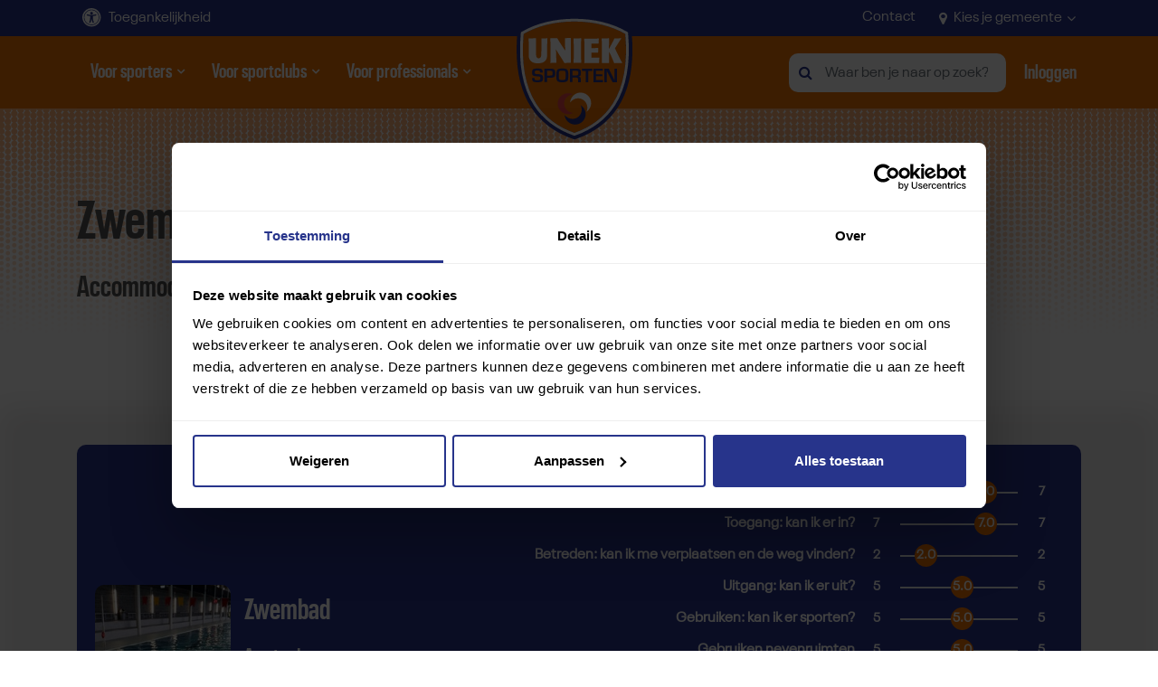

--- FILE ---
content_type: text/html; charset=utf-8
request_url: https://www.unieksporten.nl/accommodaties/details/1508/sportarea/8
body_size: 32141
content:



<!DOCTYPE html>
<html lang="nl">
<head>

<!-- Google Tag Manager -->
<script>
    (function (w, d, s, l, i) {
        w[l] = w[l] || []; w[l].push({
            'gtm.start':
                new Date().getTime(), event: 'gtm.js'
        }); var f = d.getElementsByTagName(s)[0],
            j = d.createElement(s), dl = l != 'dataLayer' ? '&l=' + l : ''; j.async = true; j.src =
                'https://www.googletagmanager.com/gtm.js?id=' + i + dl; f.parentNode.insertBefore(j, f);
    })(window, document, 'script', 'dataLayer', 'GTM-MPSD7M8');</script>
<!-- End Google Tag Manager -->


    



<meta charset="utf-8" />
<meta name="viewport" content="width=device-width, initial-scale=1" />
<title>
    Zwembad bij David Lloyd Sports &amp; Health club in Amsterdam ...
</title>
<meta name='language' content='NL'>
    <meta name="keywords" content="Accommodaties">
<meta name="description" content="Beoordeel de Zwembad bij sportaccommodatie David Lloyd Sports &amp; Health club in Amsterdam. Uniek Sporten met een beperking." />
<meta property="og:title" content="Zwembad bij David Lloyd Sports &amp; Health club in Amsterdam..." />
<meta property="og:type" content="website" />
<meta property="og:description" content="Beoordeel de Zwembad bij sportaccommodatie David Lloyd Sports ..." />
<meta property="og:url" content="https://www.unieksporten.nl/accommodaties/details/1508/sportarea/8" />
<meta property="og:site_name" content="Uniek Sporten | Zoek een sport!" />

<meta property="og:image" itemprop="image" content="https://cdn.i-pulse.nl/sportdrempelvrij/userfiles/sportruimtes/8-zwembad.jpg">
<meta name='og:country-name' content='Netherlands'>
<meta property="fb:app_id" content="1961187600803438" />

<meta name="twitter:card" content="summary" />
<meta name="twitter:site" content="@unieksporten" />
<meta name="twitter:title" content="Zwembad bij David Lloyd Sports &amp; Health club in Amst..." />
<meta name="twitter:description" content="Beoordeel de Zwembad bij sportaccommodatie David Lloyd Sports &amp; Health club in Amsterdam. Uniek Sporten met een beperking." />



<link rel="canonical" href="https://www.unieksporten.nl/accommodaties/details/1508/sportarea/8" />



    

<link rel="apple-touch-icon" sizes="180x180" href="/Favicons/apple-touch-icon.png">
<link rel="icon" type="image/png" sizes="32x32" href="/Favicons/favicon-32x32.png">
<link rel="icon" type="image/png" sizes="16x16" href="/Favicons/favicon-16x16.png">
<link rel="manifest" href="/Favicons/site.webmanifest">
<link rel="mask-icon" href="/Favicons/safari-pinned-tab.svg" color="#5bbad5">
<meta name="msapplication-TileColor" content="#ee7203">
<meta name="theme-color" content="#ee7203">




    


    <link rel="preconnect" href="https://media.readspeaker.com">

    <link href="/bundles/allcss.css?v=y9j4yCDtgsgOivPUKx8cDDLurSl2lP_mnnFd3WDdbVc1" rel="stylesheet"/>

        <link href="/Content/less/all.less" rel="stylesheet" />
    


    <script>
        var load = "csscashe";
    </script>


</head>



<body class="sub contrast- ">
<!-- Google Tag Manager (noscript) -->
<noscript>
    <iframe title="googletagmanager" src="https://www.googletagmanager.com/ns.html?id=GTM-MPSD7M8"
            height="0" width="0" style="display:none;visibility:hidden"></iframe>
</noscript>
<!-- End Google Tag Manager (noscript) -->

    <div id="cookiecontent"></div>

    <a href="#maincontent" id="tomaincontent" class="btn btn-blue sr-only sr-only-focusable">Direct door naar content</a>




    



<header>
    

<nav id="topbar" class="navbar bg-inverse-top" aria-label="Navigatie voor toegankelijkheid, contact en gemeenteselectie">
    <div class="container h-100">
        <div class="d-flex justify-content-between h-100 align-items-center">
            <button class="offcanvas-toggler border-0" aria-expanded="false" type="button" data-target="#usabilityMenu" id="usabilityMenuCollapse" aria-label="Toegankelijkheid">
                <svg aria-labelledby="ToegankelijkheidText" role="img" width="22" height="22" viewBox="0 0 20 20" fill="#ffffff" xmlns="http://www.w3.org/2000/svg">
                    <use href="#toeg-icon"></use>
                </svg>
                <span id="ToegankelijkheidText">Toegankelijkheid</span>

            </button>
            <div class="navbar-collapse offcanvas-collapse left usabilityMenu" id="usabilityMenu" aria-expanded="false"> 
                <div class="menu">
                    <div class="header">
                        <h2 class="header2">Toegankelijkheid</h2>
                        <button class="closemenu btn btn-grey">
                            <span class="fa fa-close"></span>
                            <span class="sr-only">Toegankelijkheid menu sluiten</span>
                        </button>
                    </div>
                    <h3 class="header3">Tekst vergroten</h3>
                    <div class="row small-gutters">
                        <div class="col-4">
                            <button aria-pressed="true" class="btn w-100 biggertext normal active" data-textsize="normal" href="javascript:void(0)">Normaal<span class="sr-only aria-status">actief</span></button>
                        </div>
                        <div class="col-4">
                            <button aria-pressed="false" class="btn w-100 biggertext bigger " data-textsize="bigger" href="javascript:void(0)">Groter<span class="sr-only aria-status">actief</span></button>
                        </div>
                        <div class="col-4">
                            <button aria-pressed="false" class="btn w-100 biggertext biggest " data-textsize="biggest" href="javascript:void(0)">Grootst<span class="sr-only aria-status">actief</span></button>
                        </div>
                    </div>
                    <h3 class="header3">Contrast</h3>
                    <div class="row small-gutters">
                        <div class="col-4">
                            <button href="javascript:void(0)" aria-pressed="true" class="btn contrast active" data-contrast="normal">Kleur <span class="sr-only">contrast</span><span class="sr-only aria-status">actief</span></button>
                        </div>
                        <div class="col-4">
                            <button href="javascript:void(0)" aria-pressed="false" class="btn btn-black contrast " data-contrast="black">Zwart <span class="sr-only">contrast</span><span class="sr-only aria-status">actief</span></button>
                        </div>
                        <div class="col-4">
                            <button href="javascript:void(0)" aria-pressed="false" class="btn btn-white contrast " data-contrast="white">Wit <span class="sr-only">contrast</span><span class="sr-only aria-status">actief</span></button>
                        </div>
                    </div>
                    <h3 class="header3">Voorlezen</h3>
                    <div id="readspeaker_button1" class="rs_skip rsbtn rs_preserve">
                        <a rel="nofollow" class="rsbtn_play" accesskey="L" title="Laat de tekst voorlezen met ReadSpeaker" href="//app-eu.readspeaker.com/cgi-bin/rsent?customerid=9473&lang=nl_nl&voice=Ilse&readid=maincontent&url=https%3a%2f%2fwww.unieksporten.nl%2faccommodaties%2fdetails%2f1508%2fsportarea%2f8">
                            <span class="rsbtn_left rsimg rspart"><span class="rsbtn_text"><span>Lees voor</span></span></span>
                            <span class="rsbtn_right rsimg rsplay rspart"></span>
                        </a>
                    </div>
                </div>
            </div>
            <div class="custom-offcanvas-overlay" data-target="#usabilityMenu"></div>
            <div class="d-flex">




                <a class="d-none d-lg-block text-white m-r-20" href="/contact">
                    Contact
                </a>

                <button class="offcanvas-toggler border-0" aria-expanded="false" type="button" data-target="#confirmTown" id="confirmTownCollapse" aria-label="Kies je gemeente" href="javascript:void(0)">
                    <span class="fa fa-map-marker"></span> Kies je gemeente <span class="fa fa-angle-down"></span>
                </button>

            </div>
            <div class="navbar-collapse offcanvas-collapse right" id="confirmTown" aria-expanded="false">
                <div class="menu">
                    <div class="header p-b-0">
                        <h2 class="header2">Kies je gemeente</h2>
                        <button class="closemenu btn btn-grey">
                            <span class="fa fa-close"></span>
                            <span class="sr-only">Gemeentemenu sluiten</span>
                        </button>
                    </div>
                    <p>
                        Wanneer je een gemeente kiest wordt de website aangepast aan de hand van deze gemeentekeuze.
                    </p>
                    

    <label class="sr-only" for="modalselecttown" id="SelecteerGemeenteLabel">Kies je gemeente</label>
    <div class="autocomplete search-container single">
        <label class="sr-only" for="Custom_Town_Select" id="ZoekGemeenteLabel">Zoek een gemeente</label>
        <input type="text" autocomplete="none" data-type="towns" id="Custom_Town_Select" class="searchInput search-input form-control" aria-controls="suggestionsBox" aria-autocomplete="list" aria-haspopup="true" role="combobox" placeholder="Zoek je gemeente" aria-label="ZoekGemeenteLabel" aria-describedby="ZoekGemeenteDescription">
        <div class="suggestionsBox suggestions-box" role="listbox" aria-live="assertive" aria-atomic="true"></div>
        <p class="showtext d-none m-t-20">Gekozen gemeente: <span class="value"></span></p>
        <select class="m-t-20 form-control distance search-select d-none readonly" disabled="disabled" id="modalselecttown" name="TownId" readonly="readonly"><option value="">Kies je gemeente</option>
<option value="82">Aa en Hunze</option>
<option value="70">Aalsmeer</option>
<option value="58">Aalten</option>
<option value="110">Achtkarspelen</option>
<option value="76">Alblasserdam</option>
<option value="279">Albrandswaard</option>
<option value="262">Alkmaar</option>
<option value="293">Almelo</option>
<option value="100">Almere</option>
<option value="170">Alphen aan den Rijn</option>
<option value="314">Alphen-Chaam</option>
<option value="313">Altena</option>
<option value="111">Ameland</option>
<option value="19">Amersfoort</option>
<option value="71">Amstelveen</option>
<option value="72">Amsterdam</option>
<option value="44">Apeldoorn</option>
<option value="2">Arnhem</option>
<option value="83">Assen</option>
<option value="256">Asten</option>
<option value="315">Baarle-Nassau</option>
<option value="94">Baarn</option>
<option value="280">Barendrecht</option>
<option value="105">Barneveld</option>
<option value="365">Beek</option>
<option value="376">Beekdaelen</option>
<option value="226">Beesel</option>
<option value="13">Berg en Dal</option>
<option value="383">Bergeijk</option>
<option value="227">Bergen (L)</option>
<option value="263">Bergen (NH)</option>
<option value="316">Bergen op Zoom</option>
<option value="59">Berkelland</option>
<option value="241">Bernheze</option>
<option value="384">Best</option>
<option value="17">Beuningen</option>
<option value="223">Beverwijk</option>
<option value="385">Bladel</option>
<option value="133">Blaricum</option>
<option value="360">Bloemendaal</option>
<option value="219">Bodegraven-Reeuwijk</option>
<option value="84">Borger-Odoorn</option>
<option value="294">Borne</option>
<option value="347">Borsele</option>
<option value="244">Boxtel</option>
<option value="317">Breda</option>
<option value="60">Bronckhorst</option>
<option value="50">Brummen</option>
<option value="366">Brunssum</option>
<option value="398">Bunnik</option>
<option value="95">Bunschoten</option>
<option value="29">Buren</option>
<option value="282">Capelle aan den IJssel</option>
<option value="264">Castricum</option>
<option value="85">Coevorden</option>
<option value="386">Cranendonck</option>
<option value="30">Culemborg</option>
<option value="182">Dalfsen</option>
<option value="112">Dantumadiel</option>
<option value="399">De Bilt</option>
<option value="113">De Fryske Marren</option>
<option value="307">De Ronde Venen</option>
<option value="86">De Wolden</option>
<option value="270">Delft</option>
<option value="22">Den Haag</option>
<option value="193">Den Helder</option>
<option value="257">Deurne</option>
<option value="183">Deventer</option>
<option value="73">Diemen</option>
<option value="265">Dijk en Waard</option>
<option value="295">Dinkelland</option>
<option value="11">Doesburg</option>
<option value="16">Doetinchem</option>
<option value="202">Dongen</option>
<option value="77">Dordrecht</option>
<option value="331">Drechterland</option>
<option value="318">Drimmelen</option>
<option value="101">Dronten</option>
<option value="49">Druten</option>
<option value="9">Duiven</option>
<option value="212">Echt-Susteren</option>
<option value="339">Edam-Volendam</option>
<option value="24">Ede</option>
<option value="135">Eemnes</option>
<option value="145">Eemsdelta</option>
<option value="387">Eersel</option>
<option value="367">Eijsden-Margraten</option>
<option value="388">Eindhoven</option>
<option value="233">Elburg</option>
<option value="87">Emmen</option>
<option value="332">Enkhuizen</option>
<option value="296">Enschede</option>
<option value="56">Epe</option>
<option value="234">Ermelo</option>
<option value="319">Etten-Leur</option>
<option value="320">Geertruidenberg</option>
<option value="389">Geldrop-Mierlo</option>
<option value="258">Gemert-Bakel</option>
<option value="228">Gennep</option>
<option value="203">Gilze en Rijen</option>
<option value="283">Goeree-Overflakkee</option>
<option value="348">Goes</option>
<option value="204">Goirle</option>
<option value="134">Gooise Meren</option>
<option value="66">Gorinchem</option>
<option value="220">Gouda</option>
<option value="147">Groningen</option>
<option value="368">Gulpen-Wittem</option>
<option value="297">Haaksbergen</option>
<option value="361">Haarlem</option>
<option value="164">Haarlemmermeer</option>
<option value="321">Halderberge</option>
<option value="184">Hardenberg</option>
<option value="235">Harderwijk</option>
<option value="64">Hardinxveld-Giessendam</option>
<option value="117">Harlingen</option>
<option value="210">Hattem</option>
<option value="224">Heemskerk</option>
<option value="363">Heemstede</option>
<option value="211">Heerde</option>
<option value="118">Heerenveen</option>
<option value="369">Heerlen</option>
<option value="390">Heeze-Leende</option>
<option value="266">Heiloo</option>
<option value="298">Hellendoorn</option>
<option value="259">Helmond</option>
<option value="299">Hengelo (O)</option>
<option value="15">Heumen</option>
<option value="205">Heusden</option>
<option value="171">Hillegom</option>
<option value="206">Hilvarenbeek</option>
<option value="136">Hilversum</option>
<option value="165">Hoeksche Waard</option>
<option value="300">Hof van Twente</option>
<option value="142">Hogeland</option>
<option value="194">Hollands Kroon</option>
<option value="88">Hoogeveen</option>
<option value="333">Hoorn</option>
<option value="229">Horst aan de Maas</option>
<option value="197">Houten</option>
<option value="137">Huizen</option>
<option value="349">Hulst</option>
<option value="198">IJsselstein</option>
<option value="172">Kaag en Braassem</option>
<option value="185">Kampen</option>
<option value="350">Kapelle</option>
<option value="173">Katwijk</option>
<option value="370">Kerkrade</option>
<option value="334">Koggenland</option>
<option value="285">Krimpen aan den IJssel</option>
<option value="221">Krimpenerwaard</option>
<option value="260">Laarbeek</option>
<option value="245">Land van Cuijk</option>
<option value="371">Landgraaf</option>
<option value="340">Landsmeer</option>
<option value="45">Lansingerland</option>
<option value="138">Laren</option>
<option value="23">Leeuwarden</option>
<option value="174">Leiden</option>
<option value="175">Leiderdorp</option>
<option value="271">Leidschendam-Voorburg</option>
<option value="102">Lelystad</option>
<option value="213">Leudal</option>
<option value="96">Leusden</option>
<option value="5">Lingewaard</option>
<option value="176">Lisse</option>
<option value="55">Lochem</option>
<option value="207">Loon op Zand</option>
<option value="199">Lopik</option>
<option value="301">Losser</option>
<option value="33">Maasdriel</option>
<option value="214">Maasgouw</option>
<option value="42">Maashorst</option>
<option value="286">Maassluis</option>
<option value="372">Maastricht</option>
<option value="335">Medemblik</option>
<option value="373">Meerssen</option>
<option value="254">Meierijstad</option>
<option value="89">Meppel</option>
<option value="351">Middelburg</option>
<option value="272">Midden-Delfland</option>
<option value="90">Midden-Drenthe</option>
<option value="154">Midden-Groningen</option>
<option value="322">Moerdijk</option>
<option value="68">Molenlanden</option>
<option value="57">Montferland</option>
<option value="308">Montfoort</option>
<option value="52">Mook en Middelaar</option>
<option value="36">Neder-Betuwe</option>
<option value="215">Nederweert</option>
<option value="200">Nieuwegein</option>
<option value="177">Nieuwkoop</option>
<option value="97">Nijkerk</option>
<option value="12">Nijmegen</option>
<option value="287">Nissewaard</option>
<option value="114">Noardeast-Frysl&#226;n</option>
<option value="352">Noord-Beveland</option>
<option value="91">Noordenveld</option>
<option value="103">Noordoostpolder</option>
<option value="43">Noordwijk</option>
<option value="391">Nuenen, Gerwen en Nederwetten</option>
<option value="236">Nunspeet</option>
<option value="179">Oegstgeest</option>
<option value="392">Oirschot</option>
<option value="208">Oisterwijk</option>
<option value="155">Oldambt</option>
<option value="237">Oldebroek</option>
<option value="302">Oldenzaal</option>
<option value="186">Olst-Wijhe</option>
<option value="187">Ommen</option>
<option value="61">Oost Gelre</option>
<option value="323">Oosterhout</option>
<option value="124">Ooststellingwerf</option>
<option value="341">Oostzaan</option>
<option value="336">Opmeer</option>
<option value="125">Opsterland</option>
<option value="250">Oss</option>
<option value="62">Oude IJsselstreek</option>
<option value="74">Ouder-Amstel</option>
<option value="21">Oudewater</option>
<option value="4">Overbetuwe</option>
<option value="79">Papendrecht</option>
<option value="230">Peel en Maas</option>
<option value="156">Pekela</option>
<option value="273">Pijnacker-Nootdorp</option>
<option value="342">Purmerend</option>
<option value="238">Putten</option>
<option value="188">Raalte</option>
<option value="353">Reimerswaal</option>
<option value="6">Renkum</option>
<option value="106">Renswoude</option>
<option value="393">Reusel-De Mierden</option>
<option value="7">Rheden</option>
<option value="107">Rhenen</option>
<option value="288">Ridderkerk</option>
<option value="303">Rijssen-Holten</option>
<option value="274">Rijswijk</option>
<option value="216">Roerdalen</option>
<option value="217">Roermond</option>
<option value="324">Roosendaal</option>
<option value="289">Rotterdam</option>
<option value="51">Rozendaal</option>
<option value="325">Rucphen</option>
<option value="195">Schagen</option>
<option value="108">Scherpenzeel</option>
<option value="290">Schiedam</option>
<option value="126">Schiermonnikoog</option>
<option value="354">Schouwen-Duiveland</option>
<option value="240">&#39;s-Hertogenbosch</option>
<option value="377">Simpelveld</option>
<option value="26">Sint-Michielsgestel</option>
<option value="378">Sittard-Geleen</option>
<option value="80">Sliedrecht</option>
<option value="355">Sluis</option>
<option value="127">Smallingerland</option>
<option value="98">Soest</option>
<option value="261">Someren</option>
<option value="394">Son en Breugel</option>
<option value="158">Stadskanaal</option>
<option value="189">Staphorst</option>
<option value="337">Stede Broec</option>
<option value="326">Steenbergen</option>
<option value="190">Steenwijkerland</option>
<option value="379">Stein</option>
<option value="309">Stichtse Vecht</option>
<option value="128">Sudwest-Fryslan</option>
<option value="356">Terneuzen</option>
<option value="129">Terschelling</option>
<option value="196">Texel</option>
<option value="180">Teylingen</option>
<option value="357">Tholen</option>
<option value="37">Tiel</option>
<option value="20">Tilburg</option>
<option value="304">Tubbergen</option>
<option value="305">Twenterand</option>
<option value="92">Tynaarlo</option>
<option value="130">Tytsjerksteradiel</option>
<option value="268">Uitgeest</option>
<option value="75">Uithoorn</option>
<option value="104">Urk</option>
<option value="18">Utrecht</option>
<option value="400">Utrechtse Heuvelrug</option>
<option value="380">Vaals</option>
<option value="381">Valkenburg aan de Geul</option>
<option value="395">Valkenswaard</option>
<option value="160">Veendam</option>
<option value="109">Veenendaal</option>
<option value="358">Veere</option>
<option value="396">Veldhoven</option>
<option value="225">Velsen</option>
<option value="231">Venlo</option>
<option value="232">Venray</option>
<option value="201">Vijfheerenlanden</option>
<option value="291">Vlaardingen</option>
<option value="131">Vlieland</option>
<option value="359">Vlissingen</option>
<option value="382">Voerendaal</option>
<option value="284">Voorne aan Zee</option>
<option value="275">Voorschoten</option>
<option value="53">Voorst</option>
<option value="255">Vught</option>
<option value="116">Waadhoeke</option>
<option value="397">Waalre</option>
<option value="209">Waalwijk</option>
<option value="25">Waddinxveen</option>
<option value="46">Wageningen</option>
<option value="276">Wassenaar</option>
<option value="343">Waterland</option>
<option value="218">Weert</option>
<option value="31">West Betuwe</option>
<option value="38">West Maas en Waal</option>
<option value="148">Westerkwartier</option>
<option value="93">Westerveld</option>
<option value="8">Westervoort</option>
<option value="143">Westerwolde</option>
<option value="277">Westland</option>
<option value="132">Weststellingwerf</option>
<option value="306">Wierden</option>
<option value="14">Wijchen</option>
<option value="311">Wijdemeren</option>
<option value="401">Wijk bij Duurstede</option>
<option value="63">Winterswijk</option>
<option value="328">Woensdrecht</option>
<option value="312">Woerden</option>
<option value="344">Wormerland</option>
<option value="99">Woudenberg</option>
<option value="345">Zaanstad</option>
<option value="40">Zaltbommel</option>
<option value="364">Zandvoort</option>
<option value="239">Zeewolde</option>
<option value="402">Zeist</option>
<option value="3">Zevenaar</option>
<option value="278">Zoetermeer</option>
<option value="181">Zoeterwoude</option>
<option value="222">Zuidplas</option>
<option value="330">Zundert</option>
<option value="54">Zutphen</option>
<option value="191">Zwartewaterland</option>
<option value="81">Zwijndrecht</option>
<option value="192">Zwolle</option>
</select>

        <div class="visually-hidden" id="ZoekGemeenteDescription">
            Gebruik de pijlen omhoog en omlaag en enter om items te selecteren en tab en enter om items te verwijderen
        </div>
    </div>

<button type="submit" class="btn btn-orange m-t-20 w-100" id="submittown">
    Bevestig gemeentekeuze
</button>


<script>
    let towns = [
        { name: 'Geen selectie' },
            
                { name: 'Aa en Hunze' },
            
            
                { name: 'Aalsmeer' },
            
            
                { name: 'Aalten' },
            
            
                { name: 'Achtkarspelen' },
            
            
                { name: 'Alblasserdam' },
            
            
                { name: 'Albrandswaard' },
            
            
                { name: 'Alkmaar' },
            
            
                { name: 'Almelo' },
            
            
                { name: 'Almere' },
            
            
                { name: 'Alphen aan den Rijn' },
            
            
                { name: 'Alphen-Chaam' },
            
            
                { name: 'Altena' },
            
            
                { name: 'Ameland' },
            
            
                { name: 'Amersfoort' },
            
            
                { name: 'Amstelveen' },
            
            
                { name: 'Amsterdam' },
            
            
                { name: 'Apeldoorn' },
            
            
                { name: 'Arnhem' },
            
            
                { name: 'Assen' },
            
            
                { name: 'Asten' },
            
            
                { name: 'Baarle-Nassau' },
            
            
                { name: 'Baarn' },
            
            
                { name: 'Barendrecht' },
            
            
                { name: 'Barneveld' },
            
            
                { name: 'Beek' },
            
            
                { name: 'Beekdaelen' },
            
            
                { name: 'Beesel' },
            
            
                { name: 'Berg en Dal' },
            
            
                { name: 'Bergeijk' },
            
            
                { name: 'Bergen (L)' },
            
            
                { name: 'Bergen (NH)' },
            
            
                { name: 'Bergen op Zoom' },
            
            
                { name: 'Berkelland' },
            
            
                { name: 'Bernheze' },
            
            
                { name: 'Best' },
            
            
                { name: 'Beuningen' },
            
            
                { name: 'Beverwijk' },
            
            
                { name: 'Bladel' },
            
            
                { name: 'Blaricum' },
            
            
                { name: 'Bloemendaal' },
            
            
                { name: 'Bodegraven-Reeuwijk' },
            
            
                { name: 'Borger-Odoorn' },
            
            
                { name: 'Borne' },
            
            
                { name: 'Borsele' },
            
            
                { name: 'Boxtel' },
            
            
                { name: 'Breda' },
            
            
                { name: 'Bronckhorst' },
            
            
                { name: 'Brummen' },
            
            
                { name: 'Brunssum' },
            
            
                { name: 'Bunnik' },
            
            
                { name: 'Bunschoten' },
            
            
                { name: 'Buren' },
            
            
                { name: 'Capelle aan den IJssel' },
            
            
                { name: 'Castricum' },
            
            
                { name: 'Coevorden' },
            
            
                { name: 'Cranendonck' },
            
            
                { name: 'Culemborg' },
            
            
                { name: 'Dalfsen' },
            
            
                { name: 'Dantumadiel' },
            
            
                { name: 'De Bilt' },
            
            
                { name: 'De Fryske Marren' },
            
            
                { name: 'De Ronde Venen' },
            
            
                { name: 'De Wolden' },
            
            
                { name: 'Delft' },
            
            
                { name: 'Den Haag' },
            
            
                { name: 'Den Helder' },
            
            
                { name: 'Deurne' },
            
            
                { name: 'Deventer' },
            
            
                { name: 'Diemen' },
            
            
                { name: 'Dijk en Waard' },
            
            
                { name: 'Dinkelland' },
            
            
                { name: 'Doesburg' },
            
            
                { name: 'Doetinchem' },
            
            
                { name: 'Dongen' },
            
            
                { name: 'Dordrecht' },
            
            
                { name: 'Drechterland' },
            
            
                { name: 'Drimmelen' },
            
            
                { name: 'Dronten' },
            
            
                { name: 'Druten' },
            
            
                { name: 'Duiven' },
            
            
                { name: 'Echt-Susteren' },
            
            
                { name: 'Edam-Volendam' },
            
            
                { name: 'Ede' },
            
            
                { name: 'Eemnes' },
            
            
                { name: 'Eemsdelta' },
            
            
                { name: 'Eersel' },
            
            
                { name: 'Eijsden-Margraten' },
            
            
                { name: 'Eindhoven' },
            
            
                { name: 'Elburg' },
            
            
                { name: 'Emmen' },
            
            
                { name: 'Enkhuizen' },
            
            
                { name: 'Enschede' },
            
            
                { name: 'Epe' },
            
            
                { name: 'Ermelo' },
            
            
                { name: 'Etten-Leur' },
            
            
                { name: 'Geertruidenberg' },
            
            
                { name: 'Geldrop-Mierlo' },
            
            
                { name: 'Gemert-Bakel' },
            
            
                { name: 'Gennep' },
            
            
                { name: 'Gilze en Rijen' },
            
            
                { name: 'Goeree-Overflakkee' },
            
            
                { name: 'Goes' },
            
            
                { name: 'Goirle' },
            
            
                { name: 'Gooise Meren' },
            
            
                { name: 'Gorinchem' },
            
            
                { name: 'Gouda' },
            
            
                { name: 'Groningen' },
            
            
                { name: 'Gulpen-Wittem' },
            
            
                { name: 'Haaksbergen' },
            
            
                { name: 'Haarlem' },
            
            
                { name: 'Haarlemmermeer' },
            
            
                { name: 'Halderberge' },
            
            
                { name: 'Hardenberg' },
            
            
                { name: 'Harderwijk' },
            
            
                { name: 'Hardinxveld-Giessendam' },
            
            
                { name: 'Harlingen' },
            
            
                { name: 'Hattem' },
            
            
                { name: 'Heemskerk' },
            
            
                { name: 'Heemstede' },
            
            
                { name: 'Heerde' },
            
            
                { name: 'Heerenveen' },
            
            
                { name: 'Heerlen' },
            
            
                { name: 'Heeze-Leende' },
            
            
                { name: 'Heiloo' },
            
            
                { name: 'Hellendoorn' },
            
            
                { name: 'Helmond' },
            
            
                { name: 'Hengelo (O)' },
            
            
                { name: 'Heumen' },
            
            
                { name: 'Heusden' },
            
            
                { name: 'Hillegom' },
            
            
                { name: 'Hilvarenbeek' },
            
            
                { name: 'Hilversum' },
            
            
                { name: 'Hoeksche Waard' },
            
            
                { name: 'Hof van Twente' },
            
            
                { name: 'Hogeland' },
            
            
                { name: 'Hollands Kroon' },
            
            
                { name: 'Hoogeveen' },
            
            
                { name: 'Hoorn' },
            
            
                { name: 'Horst aan de Maas' },
            
            
                { name: 'Houten' },
            
            
                { name: 'Huizen' },
            
            
                { name: 'Hulst' },
            
            
                { name: 'IJsselstein' },
            
            
                { name: 'Kaag en Braassem' },
            
            
                { name: 'Kampen' },
            
            
                { name: 'Kapelle' },
            
            
                { name: 'Katwijk' },
            
            
                { name: 'Kerkrade' },
            
            
                { name: 'Koggenland' },
            
            
                { name: 'Krimpen aan den IJssel' },
            
            
                { name: 'Krimpenerwaard' },
            
            
                { name: 'Laarbeek' },
            
            
                { name: 'Land van Cuijk' },
            
            
                { name: 'Landgraaf' },
            
            
                { name: 'Landsmeer' },
            
            
                { name: 'Lansingerland' },
            
            
                { name: 'Laren' },
            
            
                { name: 'Leeuwarden' },
            
            
                { name: 'Leiden' },
            
            
                { name: 'Leiderdorp' },
            
            
                { name: 'Leidschendam-Voorburg' },
            
            
                { name: 'Lelystad' },
            
            
                { name: 'Leudal' },
            
            
                { name: 'Leusden' },
            
            
                { name: 'Lingewaard' },
            
            
                { name: 'Lisse' },
            
            
                { name: 'Lochem' },
            
            
                { name: 'Loon op Zand' },
            
            
                { name: 'Lopik' },
            
            
                { name: 'Losser' },
            
            
                { name: 'Maasdriel' },
            
            
                { name: 'Maasgouw' },
            
            
                { name: 'Maashorst' },
            
            
                { name: 'Maassluis' },
            
            
                { name: 'Maastricht' },
            
            
                { name: 'Medemblik' },
            
            
                { name: 'Meerssen' },
            
            
                { name: 'Meierijstad' },
            
            
                { name: 'Meppel' },
            
            
                { name: 'Middelburg' },
            
            
                { name: 'Midden-Delfland' },
            
            
                { name: 'Midden-Drenthe' },
            
            
                { name: 'Midden-Groningen' },
            
            
                { name: 'Moerdijk' },
            
            
                { name: 'Molenlanden' },
            
            
                { name: 'Montferland' },
            
            
                { name: 'Montfoort' },
            
            
                { name: 'Mook en Middelaar' },
            
            
                { name: 'Neder-Betuwe' },
            
            
                { name: 'Nederweert' },
            
            
                { name: 'Nieuwegein' },
            
            
                { name: 'Nieuwkoop' },
            
            
                { name: 'Nijkerk' },
            
            
                { name: 'Nijmegen' },
            
            
                { name: 'Nissewaard' },
            
            
                { name: 'Noardeast-Frysl&#226;n' },
            
            
                { name: 'Noord-Beveland' },
            
            
                { name: 'Noordenveld' },
            
            
                { name: 'Noordoostpolder' },
            
            
                { name: 'Noordwijk' },
            
            
                { name: 'Nuenen, Gerwen en Nederwetten' },
            
            
                { name: 'Nunspeet' },
            
            
                { name: 'Oegstgeest' },
            
            
                { name: 'Oirschot' },
            
            
                { name: 'Oisterwijk' },
            
            
                { name: 'Oldambt' },
            
            
                { name: 'Oldebroek' },
            
            
                { name: 'Oldenzaal' },
            
            
                { name: 'Olst-Wijhe' },
            
            
                { name: 'Ommen' },
            
            
                { name: 'Oost Gelre' },
            
            
                { name: 'Oosterhout' },
            
            
                { name: 'Ooststellingwerf' },
            
            
                { name: 'Oostzaan' },
            
            
                { name: 'Opmeer' },
            
            
                { name: 'Opsterland' },
            
            
                { name: 'Oss' },
            
            
                { name: 'Oude IJsselstreek' },
            
            
                { name: 'Ouder-Amstel' },
            
            
                { name: 'Oudewater' },
            
            
                { name: 'Overbetuwe' },
            
            
                { name: 'Papendrecht' },
            
            
                { name: 'Peel en Maas' },
            
            
                { name: 'Pekela' },
            
            
                { name: 'Pijnacker-Nootdorp' },
            
            
                { name: 'Purmerend' },
            
            
                { name: 'Putten' },
            
            
                { name: 'Raalte' },
            
            
                { name: 'Reimerswaal' },
            
            
                { name: 'Renkum' },
            
            
                { name: 'Renswoude' },
            
            
                { name: 'Reusel-De Mierden' },
            
            
                { name: 'Rheden' },
            
            
                { name: 'Rhenen' },
            
            
                { name: 'Ridderkerk' },
            
            
                { name: 'Rijssen-Holten' },
            
            
                { name: 'Rijswijk' },
            
            
                { name: 'Roerdalen' },
            
            
                { name: 'Roermond' },
            
            
                { name: 'Roosendaal' },
            
            
                { name: 'Rotterdam' },
            
            
                { name: 'Rozendaal' },
            
            
                { name: 'Rucphen' },
            
            
                { name: 'Schagen' },
            
            
                { name: 'Scherpenzeel' },
            
            
                { name: 'Schiedam' },
            
            
                { name: 'Schiermonnikoog' },
            
            
                { name: 'Schouwen-Duiveland' },
            
            
                { name: '&#39;s-Hertogenbosch' },
            
            
                { name: 'Simpelveld' },
            
            
                { name: 'Sint-Michielsgestel' },
            
            
                { name: 'Sittard-Geleen' },
            
            
                { name: 'Sliedrecht' },
            
            
                { name: 'Sluis' },
            
            
                { name: 'Smallingerland' },
            
            
                { name: 'Soest' },
            
            
                { name: 'Someren' },
            
            
                { name: 'Son en Breugel' },
            
            
                { name: 'Stadskanaal' },
            
            
                { name: 'Staphorst' },
            
            
                { name: 'Stede Broec' },
            
            
                { name: 'Steenbergen' },
            
            
                { name: 'Steenwijkerland' },
            
            
                { name: 'Stein' },
            
            
                { name: 'Stichtse Vecht' },
            
            
                { name: 'Sudwest-Fryslan' },
            
            
                { name: 'Terneuzen' },
            
            
                { name: 'Terschelling' },
            
            
                { name: 'Texel' },
            
            
                { name: 'Teylingen' },
            
            
                { name: 'Tholen' },
            
            
                { name: 'Tiel' },
            
            
                { name: 'Tilburg' },
            
            
                { name: 'Tubbergen' },
            
            
                { name: 'Twenterand' },
            
            
                { name: 'Tynaarlo' },
            
            
                { name: 'Tytsjerksteradiel' },
            
            
                { name: 'Uitgeest' },
            
            
                { name: 'Uithoorn' },
            
            
                { name: 'Urk' },
            
            
                { name: 'Utrecht' },
            
            
                { name: 'Utrechtse Heuvelrug' },
            
            
                { name: 'Vaals' },
            
            
                { name: 'Valkenburg aan de Geul' },
            
            
                { name: 'Valkenswaard' },
            
            
                { name: 'Veendam' },
            
            
                { name: 'Veenendaal' },
            
            
                { name: 'Veere' },
            
            
                { name: 'Veldhoven' },
            
            
                { name: 'Velsen' },
            
            
                { name: 'Venlo' },
            
            
                { name: 'Venray' },
            
            
                { name: 'Vijfheerenlanden' },
            
            
                { name: 'Vlaardingen' },
            
            
                { name: 'Vlieland' },
            
            
                { name: 'Vlissingen' },
            
            
                { name: 'Voerendaal' },
            
            
                { name: 'Voorne aan Zee' },
            
            
                { name: 'Voorschoten' },
            
            
                { name: 'Voorst' },
            
            
                { name: 'Vught' },
            
            
                { name: 'Waadhoeke' },
            
            
                { name: 'Waalre' },
            
            
                { name: 'Waalwijk' },
            
            
                { name: 'Waddinxveen' },
            
            
                { name: 'Wageningen' },
            
            
                { name: 'Wassenaar' },
            
            
                { name: 'Waterland' },
            
            
                { name: 'Weert' },
            
            
                { name: 'West Betuwe' },
            
            
                { name: 'West Maas en Waal' },
            
            
                { name: 'Westerkwartier' },
            
            
                { name: 'Westerveld' },
            
            
                { name: 'Westervoort' },
            
            
                { name: 'Westerwolde' },
            
            
                { name: 'Westland' },
            
            
                { name: 'Weststellingwerf' },
            
            
                { name: 'Wierden' },
            
            
                { name: 'Wijchen' },
            
            
                { name: 'Wijdemeren' },
            
            
                { name: 'Wijk bij Duurstede' },
            
            
                { name: 'Winterswijk' },
            
            
                { name: 'Woensdrecht' },
            
            
                { name: 'Woerden' },
            
            
                { name: 'Wormerland' },
            
            
                { name: 'Woudenberg' },
            
            
                { name: 'Zaanstad' },
            
            
                { name: 'Zaltbommel' },
            
            
                { name: 'Zandvoort' },
            
            
                { name: 'Zeewolde' },
            
            
                { name: 'Zeist' },
            
            
                { name: 'Zevenaar' },
            
            
                { name: 'Zoetermeer' },
            
            
                { name: 'Zoeterwoude' },
            
            
                { name: 'Zuidplas' },
            
            
                { name: 'Zundert' },
            
            
                { name: 'Zutphen' },
            
            
                { name: 'Zwartewaterland' },
            
            
                { name: 'Zwijndrecht' },
            
            
                { name: 'Zwolle' },
            
    ];
</script>
                    
                </div>
            </div>
            <div class="custom-offcanvas-overlay" data-target="#confirmTown"></div>
        </div>
    </div>
</nav>
    <nav class="navbar navbar-toggleable-md navbar-inverse bg-inverse" aria-label="Hoofdmenu van Uniek Sporten">
        <div class="container">
            <!--MOBILE BUTTON-->
            <a aria-expanded="false" href="javascript:void(0)" class="mainmenu sr-only-focusable navbar-toggler navbar-toggler-right btn d-block d-lg-none d-xl-none toggle-mobile-custom" title="Open hoofdmenu" data-target="#mainmenu">
                <span class="fa fa-bars"></span> Menu
            </a>

            <div id="mainmenu" class="navmenu navmenu-default navmenu-fixed-left offcanvas" aria-expanded="false" tabindex="-1">
                <div class="menu">
                    <div class="p-20">
                        <div class="header p-0">
                            <h2 class="header2">Menu</h2>
                            <button id="close-icon" class="closemenu btn btn-grey m-0">
                                <span class="fa fa-close"></span>
                                <span class="sr-only">Hoofdmenu sluiten</span>
                            </button>
                        </div>
                    </div>
                </div>
                



            <ul class="vertical-nav level1">
                        <li class="nav-item  voor-sporters ">
                            <a class="nav-link touch-hover mobile-touch preventdefault" href="javascript:void(0)" aria-expanded="false">
                                <span class="sr-only updatetext">Open submenu</span> Voor sporters
                            </a>


                            

        <span class="touch-icon">
            <span class="fa fa-angle-right"></span>
            <span class="fa fa-angle-up"></span>
        </span>
        <div class="submenu  " aria-expanded="false">


            <div class="row">

                        <div class="col-lg-4">
                            <div class=" sport-voor-jou">
                                <h3 class="">Sport voor jou</h3>

                                

        <ul style="list-style: none;">
                    <li class=" vind-jouw-sport">
                        <a href="/sporter/sport-zoeken">Vind jouw sport</a>
                    </li>
                    <li class=" hulpmiddelen-aanvragen">
                        <a href="/hulpmiddelen">Hulpmiddelen aanvragen</a>
                    </li>
                    <li class=" thuis-bewegen">
                        <a href="/thuis">Thuis bewegen</a>
                    </li>
                    <li class=" beweegadvies">
                        <a href="/sporter/sportadvies">Beweegadvies</a>
                    </li>
                    <li class=" sportlocatie-beoordelen">
                        <a href="/accommodatie-beoordelen">Sportlocatie beoordelen</a>
                    </li>
                    <li class=" contact">
                        <a href="/sporter/contact">Contact</a>
                    </li>



        </ul>



                            </div>
                        </div>
                        <div class="col-lg-4">
                            <div class=" inspiratie-en-verhalen">
                                <h3 class="">Inspiratie &amp; verhalen</h3>

                                

        <ul style="list-style: none;">
                    <li class=" nieuws">
                        <a href="/actueel/nieuws">Nieuws</a>
                    </li>
                    <li class=" uit-de-regio">
                        <a href="/actueel/nieuws/lokaal-nieuws">Uit de regio</a>
                    </li>
                    <li class=" agenda">
                        <a href="/actueel/agenda">Agenda</a>
                    </li>
                    <li class=" nieuwsbrief">
                        <a href="/actueel/nieuwsbrief">Nieuwsbrief</a>
                    </li>
                    <li class=" e-books">
                        <a href="/ebook">E-books</a>
                    </li>
                    <li class=" podcast">
                        <a href="/podcast">Podcast</a>
                    </li>



        </ul>



                            </div>
                        </div>
                        <div class="col-lg-4">
                            <div class=" meer-voor-jou">
                                <h3 class="">Meer voor jou</h3>

                                

        <ul style="list-style: none;">
                    <li class=" financien">
                        <a href="/sporter/financien">Financi&#235;n</a>
                    </li>
                    <li class=" maatje">
                        <a href="/sporter/maatje">Maatje </a>
                    </li>
                    <li class=" vervoer">
                        <a href="/sporter/vervoer">Vervoer </a>
                    </li>
                    <li class=" topsport">
                        <a href="/sporter/topsport">Topsport </a>
                    </li>
                    <li class=" veelgestelde-vragen">
                        <a href="/sporter/veelgestelde-vragen">Veelgestelde vragen</a>
                    </li>
                    <li class=" werkwijze-regio">
                        <a href="/sporter/werkwijze-regio">Werkwijze regio</a>
                    </li>



        </ul>



                            </div>
                        </div>


            </div>

        </div>



                        </li>
                        <li class="nav-item  voor-sportclubs ">
                            <a class="nav-link touch-hover mobile-touch preventdefault" href="javascript:void(0)" aria-expanded="false">
                                <span class="sr-only updatetext">Open submenu</span> Voor sportclubs
                            </a>


                            

        <span class="touch-icon">
            <span class="fa fa-angle-right"></span>
            <span class="fa fa-angle-up"></span>
        </span>
        <div class="submenu  " aria-expanded="false">


            <div class="row">

                        <div class="col-lg-4">
                            <div class=" producten-en-diensten">
                                <h3 class="">Producten &amp; diensten</h3>

                                

        <ul style="list-style: none;">
                    <li class=" aanbod-aanmelden">
                        <a href="/sportaanbieder/aanmelden">Aanbod aanmelden </a>
                    </li>
                    <li class=" mijn-aanbod">
                        <a href="/sportaanbieder/sport-zoeken">Mijn aanbod</a>
                    </li>
                    <li class=" crowdfunding">
                        <a href="/crowdfunding">Crowdfunding</a>
                    </li>
                    <li class=" certificaat">
                        <a href="/certificaat">Certificaat</a>
                    </li>



        </ul>



                            </div>
                        </div>
                        <div class="col-lg-4">
                            <div class=" ondersteuning">
                                <h3 class="">Ondersteuning</h3>

                                

        <ul style="list-style: none;">
                    <li class=" werkwijze-regio">
                        <a href="/sportaanbieder/werkwijze-regio">Werkwijze regio</a>
                    </li>
                    <li class=" veelgestelde-vragen">
                        <a href="/sportaanbieder/veelgestelde-vragen">Veelgestelde vragen</a>
                    </li>
                    <li class=" contact">
                        <a href="/sportaanbieder/contact">Contact</a>
                    </li>



        </ul>



                            </div>
                        </div>
                        <div class="col-lg-4">
                            <div class=" meer-voor-jou">
                                <h3 class="">Meer voor jou</h3>

                                

        <ul style="list-style: none;">
                    <li class=" aanbod-starten">
                        <a href="/sportaanbieder/aanbod-starten">Aanbod starten </a>
                    </li>
                    <li class=" accommodatie">
                        <a href="/sportaanbieder/accommodatie">Accommodatie</a>
                    </li>
                    <li class=" opleidingen">
                        <a href="/sportaanbieder/opleidingen">Opleidingen</a>
                    </li>
                    <li class=" communicatie">
                        <a href="/sportaanbieder/communicatie">Communicatie </a>
                    </li>
                    <li class=" financien">
                        <a href="/sportaanbieder/financien">Financi&#235;n </a>
                    </li>
                    <li class=" sportbonden">
                        <a href="/bonden">Sportbonden</a>
                    </li>
                    <li class=" vrijwilligers">
                        <a href="/sportaanbieder/vrijwilligers">Vrijwilligers </a>
                    </li>



        </ul>



                            </div>
                        </div>


            </div>

        </div>



                        </li>
                        <li class="nav-item  voor-professionals ">
                            <a class="nav-link touch-hover mobile-touch preventdefault" href="javascript:void(0)" aria-expanded="false">
                                <span class="sr-only updatetext">Open submenu</span> Voor professionals
                            </a>


                            

        <span class="touch-icon">
            <span class="fa fa-angle-right"></span>
            <span class="fa fa-angle-up"></span>
        </span>
        <div class="submenu  " aria-expanded="false">


            <div class="row">

                        <div class="col-lg-4">
                            <div class=" producten-en-diensten">
                                <h3 class="">Producten &amp; diensten</h3>

                                

        <ul style="list-style: none;">
                    <li class=" sportzoeker">
                        <a href="/professional/sport-zoeken">Sportzoeker</a>
                    </li>
                    <li class=" hulpmiddelen-aanvragen">
                        <a href="/hulpmiddelen">Hulpmiddelen aanvragen</a>
                    </li>
                    <li class=" thuis-bewegen">
                        <a href="/thuis">Thuis bewegen</a>
                    </li>
                    <li class=" accommodatie-beoordelen">
                        <a href="/accommodatie-beoordelen">Accommodatie beoordelen</a>
                    </li>
                    <li class=" crowdfunding">
                        <a href="/crowdfunding">Crowdfunding</a>
                    </li>



        </ul>



                            </div>
                        </div>
                        <div class="col-lg-4">
                            <div class=" ondersteuning">
                                <h3 class="">Ondersteuning</h3>

                                

        <ul style="list-style: none;">
                    <li class=" beweegadvies">
                        <a href="/professional/sportadvies">Beweegadvies</a>
                    </li>
                    <li class=" werkwijze-regio">
                        <a href="/professional/werkwijze-regio">Werkwijze regio</a>
                    </li>
                    <li class=" veelgestelde-vragen">
                        <a href="/professional/veelgestelde-vragen">Veelgestelde vragen</a>
                    </li>
                    <li class=" contact">
                        <a href="/professional/contact">Contact</a>
                    </li>



        </ul>



                            </div>
                        </div>
                        <div class="col-lg-4">
                            <div class=" meer-informatie">
                                <h3 class="">Meer informatie</h3>

                                

        <ul style="list-style: none;">
                    <li class=" financien">
                        <a href="/professional/financien">Financi&#235;n</a>
                    </li>
                    <li class=" maatje">
                        <a href="/professional/maatje">Maatje</a>
                    </li>
                    <li class=" vervoer">
                        <a href="/professional/vervoer">Vervoer</a>
                    </li>
                    <li class=" topsport">
                        <a href="/professional/topsport">Topsport</a>
                    </li>
                    <li class=" e-books">
                        <a href="/ebook">E-books</a>
                    </li>
                    <li class=" opleidingen">
                        <a href="/sportaanbieder/opleidingen">Opleidingen</a>
                    </li>
                    <li class=" sportbonden">
                        <a href="/bonden">Sportbonden</a>
                    </li>



        </ul>



                            </div>
                        </div>


            </div>

        </div>



                        </li>

                <li class="d-lg-none nav-item">
                    <a class="nav-link" href="/contact">
                        Contact
                    </a>
                </li>
            </ul>

            </div>
                <a class="navbar-brand" href="/">
                    <img alt="Uniek Sporten logo - Klik voor home" title="" width="140" src="/Content/images/img/logo2023.svg" />
                </a>



            <div class="menu-right">
                <div class="searchcontainer position-relative">
                    <span class="position-absolute fa fa-search blue"></span>
                    <label for="SearchAll" class="sr-only">Zoeken</label>
                    <input id="SearchAll" class="form-control" placeholder="Waar ben je naar op zoek?" />
                </div>
                <button class="offcanvas-toggler border-0" aria-expanded="false" type="button" data-target="#userMenu" id="userMenuCollapse" aria-label="Activeer inloggen menu">
                    <span class="fa fa-user d-block d-lg-none"></span>
                    <span class="d-none d-md-inline-block">Inloggen</span>
                </button>
                <div class="navbar-collapse offcanvas-collapse right" id="userMenu" aria-expanded="false">
                    <div class="menu h-100">
                        <div class="header">
                            <h2 class="header2">Inloggen</h2>
                            <button class="closemenu btn btn-grey">
                                <span class="fa fa-close"></span>
                                <span class="sr-only">Gebruikersmenu sluiten</span>
                            </button>
                        </div>
                        
    <div class="label-set">




<form method="post" action="/inloggen">
    <input type="hidden" name="ReturnUrl" id="ReturnUrl" value="" />

    <div class="validation-summary-valid" data-valmsg-summary="true" id="validationSummary"><ul><li style="display:none"></li>
</ul></div>
    <input id="ReturnUrl" name="ReturnUrl" type="hidden" value="" />


    <div class="form-group"><label for="EmailAddress">E-mailadres</label><input aria-describedby="EmailAddress-error validationSummary" autocomplete="username" class="form-control" data-val="true" data-val-email="Dit is geen geldig e-mailadres" data-val-required="Je hebt nog geen e-mailadres ingevuld" id="EmailAddress" name="EmailAddress" type="email" value="" /><span aria-live="assertive" id="EmailAddress-error"><span class="field-validation-valid" data-valmsg-for="EmailAddress" data-valmsg-replace="true"></span></span></div>

    <div class="form-group"><label for="Password">Wachtwoord</label><div class="passwordcontainer"><input aria-describedby="Password-error validationSummary" autocomplete="current-password" class="form-control" data-val="true" data-val-length="Dit is geen geldig wachtwoord. Het wachtwoord dient minimaal uit 6 tekens te bestaan" data-val-length-max="25" data-val-length-min="6" data-val-required="Je hebt nog geen wachtwoord ingevuld" id="Password" name="Password" type="password" /><button aria-label="Toon of verberg wachtwoord" class="togglepassword" type="button"><span class="sr-only">Toon wachtwoord</span><span aria-hidden="true" class="fa fa-eye-slash"></span></button></div><span aria-live="assertive" id="Password-error"><span class="field-validation-valid" data-valmsg-for="Password" data-valmsg-replace="true"></span></span></div>

    <div class="form-group">
        <input class="btn btn-primary submitbutton" type="submit" value="Ga naar je account" /> 
    </div>
</form>
          
            <hr />
            <div class="content">
                <p>
                    <a class="" href="/wachtwoord-vergeten">
                        Wachtwoord vergeten?
                    </a>
                </p>

                <p>
                    <a class="" href="/registreren">
                        Nog geen account? Registreer je hier!
                    </a>
                </p>
            </div>
    </div>

                    </div>
                </div>
                <div class="custom-offcanvas-overlay" data-target="#userMenu"></div>
                <a class="d-md-none" href="/zoeken">
                    <span class="fa fa-search"></span><span class="sr-only">Zoeken</span>
                </a>
            </div>
            <div class="custom-offcanvas-overlay" data-target="#mainmenu"></div>

        </div>
    </nav>
</header>    <div id="maincontent" class="body-content">
        




    <div class="section white orange-dots-top">
        <div class="container newpagetitle">
                <h1>Zwembad<small> bij David Lloyd Sports & Health club</small><small> in Amsterdam                                                                       </small></h1>
            

<div class="ipcmscontrollist" data-controllistid="2119">



<div class="ipcmsmodule" data-controlid="2926">
    
        <div class="content">
<h2>Accommodatie beoordelen</h2>

        </div>
</div></div>


<div class="ipcmscontrollist" data-controllistid="2137">
</div>
                <div class="row">
                    <div class="col-lg-6">
                        <div class="d-flex h-100 w-100 align-items-center">
                            

<div class="ipcmscontrollist" data-controllistid="2138">
</div>

                        </div>
                    </div>
                    <div class="col-lg-6">
                        

<div class="ipcmscontrollist" data-controllistid="3900">
</div>

                        
                    </div>
                </div>
        </div>
    </div>


<div class="section grey subpage accommodation-details areadetails crowdfundpage shadow">
    <div class="container">
        <div class="m-t-50 text-block darkblue">

            <div class="image">
                <img width="200" title="David Lloyd Sports &amp; Health club" alt="David Lloyd Sports &amp; Health club" src="https://cdn.i-pulse.nl/sportdrempelvrij/userfiles/sportruimtes/8-zwembad.jpg?width=200&height=200&mode=crop" />
            </div>

            <div class="info">
                <h2>Zwembad</h2>
                <h3>Amsterdam                                                                       </h3>
                <div class="content">
                    <p>
                        <a href="/accommodaties/details/1508/david-lloyd-sports-en-health-club" class="">
                            Terug naar accommodatie
                        </a>
                    </p>
                </div>
            </div>

            

                <div class="big-score">
                    5.0
                </div>
                <div class="score">
                        <div class="category">
                            <div class="widget">
                                <span class="min">7</span>
                                <span class="average" style="left:59%">7.0</span>
                                <span class="max">7</span>
                                <span class="border"></span>
                            </div>
                            <span class="label">Bereiken: kan ik er komen?</span>
                        </div>
                        <div class="category">
                            <div class="widget">
                                <span class="min">7</span>
                                <span class="average" style="left:59%">7.0</span>
                                <span class="max">7</span>
                                <span class="border"></span>
                            </div>
                            <span class="label">Toegang: kan ik er in?</span>
                        </div>
                        <div class="category">
                            <div class="widget">
                                <span class="min">2</span>
                                <span class="average" style="left:24%">2.0</span>
                                <span class="max">2</span>
                                <span class="border"></span>
                            </div>
                            <span class="label">Betreden: kan ik me verplaatsen en de weg vinden?</span>
                        </div>
                        <div class="category">
                            <div class="widget">
                                <span class="min">5</span>
                                <span class="average" style="left:45%">5.0</span>
                                <span class="max">5</span>
                                <span class="border"></span>
                            </div>
                            <span class="label">Uitgang: kan ik er uit?</span>
                        </div>
                        <div class="category">
                            <div class="widget">
                                <span class="min">5</span>
                                <span class="average" style="left:45%">5.0</span>
                                <span class="max">5</span>
                                <span class="border"></span>
                            </div>
                            <span class="label">Gebruiken: kan ik er sporten?</span>
                        </div>
                        <div class="category">
                            <div class="widget">
                                <span class="min">5</span>
                                <span class="average" style="left:45%">5.0</span>
                                <span class="max">5</span>
                                <span class="border"></span>
                            </div>
                            <span class="label">Gebruiken nevenruimten</span>
                        </div>
                        <div class="category">
                            <div class="widget">
                                <span class="min">4</span>
                                <span class="average" style="left:38%">4.0</span>
                                <span class="max">4</span>
                                <span class="border"></span>
                            </div>
                            <span class="label">Eindoordeel toegankelijkheid</span>
                        </div>
                </div>
        </div>



        <div class="row">
            <div class="col-md-8">
                <div class="text-block content">
                    <h2>Alle beoordelingen</h2>
                    <div class="search-results">


                            <div class="sep-top-xs">
                                <div id="accordion" class="accordion-group area-questions">

                                        <div class="accordion-item panel">
                                            <div class="accordion-heading">
                                                <a data-toggle="collapse" data-parent="#accordion" href="#collapse1" class="accordion-toggle collapsed" aria-expanded="false">
                                                    Bereiken: kan ik er komen?<span class="accordion-icon fa fa-plus"></span>
                                                </a>
                                            </div>
                                            <div id="collapse1" class="accordion-body panel-collapse collapse" aria-expanded="false" style="height: 0px;">

                                                    <div class="question">
                                                        <span class="title">Is de sportaccommodatie goed bereikbaar met het openbaar vervoer (bus, trein, tram of metro)?</span>
                                                            <div class="answers">
                                                                    <div class="row">
                                                                        <div class="smiley">
                                                                            <img title="icoon voor Happy"  alt="Happy" src="/Content/images/icons/happy.png" />
                                                                        </div>
                                                                        <span class="amount">0 </span> 
                                                                    </div>
                                                                    <div class="row">
                                                                        <div class="smiley">
                                                                            <img title="icoon voor  Satisfied"  alt=" Satisfied" src="/Content/images/icons/satisfied.png" />
                                                                        </div>
                                                                        <span class="amount">1 </span> 
                                                                    </div>
                                                                    <div class="row">
                                                                        <div class="smiley">
                                                                            <img title="icoon voor  NotSatisfied"  alt=" NotSatisfied" src="/Content/images/icons/notsatisfied.png" />
                                                                        </div>
                                                                        <span class="amount">0 </span> 
                                                                    </div>
                                                                    <div class="row">
                                                                        <div class="smiley">
                                                                            <img title="icoon voor  NotHappy"  alt=" NotHappy" src="/Content/images/icons/nothappy.png" />
                                                                        </div>
                                                                        <span class="amount">0 </span> 
                                                                    </div>
                                                                    <div class="row">
                                                                        <div class="smiley">
                                                                            <img title="icoon voor  Nvt"  alt=" Nvt" src="/Content/images/icons/nvt.png" />
                                                                        </div>
                                                                        <span class="amount">0 </span> 
                                                                    </div>
                                                            </div>

                                                    </div>
                                                    <div class="question">
                                                        <span class="title">Is de looproute naar de sportaccommodatie goed begaanbaar?</span>
                                                            <div class="answers">
                                                                    <div class="row">
                                                                        <div class="smiley">
                                                                            <img title="icoon voor Happy"  alt="Happy" src="/Content/images/icons/happy.png" />
                                                                        </div>
                                                                        <span class="amount">0 </span> 
                                                                    </div>
                                                                    <div class="row">
                                                                        <div class="smiley">
                                                                            <img title="icoon voor  Satisfied"  alt=" Satisfied" src="/Content/images/icons/satisfied.png" />
                                                                        </div>
                                                                        <span class="amount">1 </span> 
                                                                    </div>
                                                                    <div class="row">
                                                                        <div class="smiley">
                                                                            <img title="icoon voor  NotSatisfied"  alt=" NotSatisfied" src="/Content/images/icons/notsatisfied.png" />
                                                                        </div>
                                                                        <span class="amount">0 </span> 
                                                                    </div>
                                                                    <div class="row">
                                                                        <div class="smiley">
                                                                            <img title="icoon voor  NotHappy"  alt=" NotHappy" src="/Content/images/icons/nothappy.png" />
                                                                        </div>
                                                                        <span class="amount">0 </span> 
                                                                    </div>
                                                                    <div class="row">
                                                                        <div class="smiley">
                                                                            <img title="icoon voor  Nvt"  alt=" Nvt" src="/Content/images/icons/nvt.png" />
                                                                        </div>
                                                                        <span class="amount">0 </span> 
                                                                    </div>
                                                            </div>

                                                    </div>
                                                    <div class="question">
                                                        <span class="title">Is de looproute naar de sportaccommodatie voorzien van gidslijnen?</span>
                                                            <div class="answers">
                                                                    <div class="row">
                                                                        <div class="smiley">
                                                                            <img title="icoon voor Happy"  alt="Happy" src="/Content/images/icons/happy.png" />
                                                                        </div>
                                                                        <span class="amount">0 </span> 
                                                                    </div>
                                                                    <div class="row">
                                                                        <div class="smiley">
                                                                            <img title="icoon voor  Satisfied"  alt=" Satisfied" src="/Content/images/icons/satisfied.png" />
                                                                        </div>
                                                                        <span class="amount">0 </span> 
                                                                    </div>
                                                                    <div class="row">
                                                                        <div class="smiley">
                                                                            <img title="icoon voor  NotSatisfied"  alt=" NotSatisfied" src="/Content/images/icons/notsatisfied.png" />
                                                                        </div>
                                                                        <span class="amount">0 </span> 
                                                                    </div>
                                                                    <div class="row">
                                                                        <div class="smiley">
                                                                            <img title="icoon voor  NotHappy"  alt=" NotHappy" src="/Content/images/icons/nothappy.png" />
                                                                        </div>
                                                                        <span class="amount">0 </span> 
                                                                    </div>
                                                                    <div class="row">
                                                                        <div class="smiley">
                                                                            <img title="icoon voor  Nvt"  alt=" Nvt" src="/Content/images/icons/nvt.png" />
                                                                        </div>
                                                                        <span class="amount">0 </span> 
                                                                    </div>
                                                            </div>

                                                    </div>
                                                    <div class="question">
                                                        <span class="title">Zijn er gehandicaptenparkeerplaatsen vlak bij de sportaccommodatie aanwezig?</span>
                                                            <div class="answers">
                                                                    <div class="row">
                                                                        <div class="smiley">
                                                                            <img title="icoon voor Yes"  alt="Yes" src="/Content/images/icons/yes.png" />
                                                                        </div>
                                                                        <span class="amount">0 </span> 
                                                                    </div>
                                                                    <div class="row">
                                                                        <div class="smiley">
                                                                            <img title="icoon voor  No"  alt=" No" src="/Content/images/icons/no.png" />
                                                                        </div>
                                                                        <span class="amount">0 </span> 
                                                                    </div>
                                                            </div>

                                                    </div>
                                                    <div class="question">
                                                        <span class="title">Is de sportaccommodatie vanaf deze parkeerplaats(en) goed bereikbaar?</span>
                                                            <div class="answers">
                                                                    <div class="row">
                                                                        <div class="smiley">
                                                                            <img title="icoon voor Happy"  alt="Happy" src="/Content/images/icons/happy.png" />
                                                                        </div>
                                                                        <span class="amount">0 </span> 
                                                                    </div>
                                                                    <div class="row">
                                                                        <div class="smiley">
                                                                            <img title="icoon voor  Satisfied"  alt=" Satisfied" src="/Content/images/icons/satisfied.png" />
                                                                        </div>
                                                                        <span class="amount">0 </span> 
                                                                    </div>
                                                                    <div class="row">
                                                                        <div class="smiley">
                                                                            <img title="icoon voor  NotSatisfied"  alt=" NotSatisfied" src="/Content/images/icons/notsatisfied.png" />
                                                                        </div>
                                                                        <span class="amount">0 </span> 
                                                                    </div>
                                                                    <div class="row">
                                                                        <div class="smiley">
                                                                            <img title="icoon voor  NotHappy"  alt=" NotHappy" src="/Content/images/icons/nothappy.png" />
                                                                        </div>
                                                                        <span class="amount">0 </span> 
                                                                    </div>
                                                                    <div class="row">
                                                                        <div class="smiley">
                                                                            <img title="icoon voor  Nvt"  alt=" Nvt" src="/Content/images/icons/nvt.png" />
                                                                        </div>
                                                                        <span class="amount">0 </span> 
                                                                    </div>
                                                            </div>

                                                    </div>
                                                    <div class="question">
                                                        <span class="title">Zijn er stallingsplekken aanwezig voor scootmobielen en/of aangepaste fietsen?</span>
                                                            <div class="answers">
                                                                    <div class="row">
                                                                        <div class="smiley">
                                                                            <img title="icoon voor Yes"  alt="Yes" src="/Content/images/icons/yes.png" />
                                                                        </div>
                                                                        <span class="amount">0 </span> 
                                                                    </div>
                                                                    <div class="row">
                                                                        <div class="smiley">
                                                                            <img title="icoon voor  No"  alt=" No" src="/Content/images/icons/no.png" />
                                                                        </div>
                                                                        <span class="amount">0 </span> 
                                                                    </div>
                                                            </div>

                                                    </div>
                                                    <div class="question">
                                                        <span class="title">Wat is jouw eindoordeel over de mogelijkheid om zelfstandig de sportaccommodatie te bereiken? Geef een rapportcijfer van 1-10.</span>
                                                            <p>7:  </p>

                                                    </div>
                                                    <div class="question">
                                                        <span class="title">Wat is jouw oordeel over de mogelijkheid om zelfstandig de sportaccommodatie te bereiken? Geef een rapportcijfer van 1-10.</span>
                                                            <p></p>

                                                    </div>
                                            </div>
                                        </div>
                                        <div class="accordion-item panel">
                                            <div class="accordion-heading">
                                                <a data-toggle="collapse" data-parent="#accordion" href="#collapse2" class="accordion-toggle collapsed" aria-expanded="false">
                                                    Toegang: kan ik er in?<span class="accordion-icon fa fa-plus"></span>
                                                </a>
                                            </div>
                                            <div id="collapse2" class="accordion-body panel-collapse collapse" aria-expanded="false" style="height: 0px;">

                                                    <div class="question">
                                                        <span class="title">Is de hoofdingang van de sportaccommodatie goed vindbaar vanaf de openbare weg en voetpaden?</span>
                                                            <div class="answers">
                                                                    <div class="row">
                                                                        <div class="smiley">
                                                                            <img title="icoon voor Happy"  alt="Happy" src="/Content/images/icons/happy.png" />
                                                                        </div>
                                                                        <span class="amount">0 </span> 
                                                                    </div>
                                                                    <div class="row">
                                                                        <div class="smiley">
                                                                            <img title="icoon voor  Satisfied"  alt=" Satisfied" src="/Content/images/icons/satisfied.png" />
                                                                        </div>
                                                                        <span class="amount">1 </span> 
                                                                    </div>
                                                                    <div class="row">
                                                                        <div class="smiley">
                                                                            <img title="icoon voor  NotSatisfied"  alt=" NotSatisfied" src="/Content/images/icons/notsatisfied.png" />
                                                                        </div>
                                                                        <span class="amount">0 </span> 
                                                                    </div>
                                                                    <div class="row">
                                                                        <div class="smiley">
                                                                            <img title="icoon voor  NotHappy"  alt=" NotHappy" src="/Content/images/icons/nothappy.png" />
                                                                        </div>
                                                                        <span class="amount">0 </span> 
                                                                    </div>
                                                                    <div class="row">
                                                                        <div class="smiley">
                                                                            <img title="icoon voor  Nvt"  alt=" Nvt" src="/Content/images/icons/nvt.png" />
                                                                        </div>
                                                                        <span class="amount">0 </span> 
                                                                    </div>
                                                            </div>

                                                    </div>
                                                    <div class="question">
                                                        <span class="title">Is de hoofdingang van de sportaccommodatie vrij van drempels?</span>
                                                            <div class="answers">
                                                                    <div class="row">
                                                                        <div class="smiley">
                                                                            <img title="icoon voor Happy"  alt="Happy" src="/Content/images/icons/happy.png" />
                                                                        </div>
                                                                        <span class="amount">0 </span> 
                                                                    </div>
                                                                    <div class="row">
                                                                        <div class="smiley">
                                                                            <img title="icoon voor  Satisfied"  alt=" Satisfied" src="/Content/images/icons/satisfied.png" />
                                                                        </div>
                                                                        <span class="amount">1 </span> 
                                                                    </div>
                                                                    <div class="row">
                                                                        <div class="smiley">
                                                                            <img title="icoon voor  NotSatisfied"  alt=" NotSatisfied" src="/Content/images/icons/notsatisfied.png" />
                                                                        </div>
                                                                        <span class="amount">0 </span> 
                                                                    </div>
                                                                    <div class="row">
                                                                        <div class="smiley">
                                                                            <img title="icoon voor  NotHappy"  alt=" NotHappy" src="/Content/images/icons/nothappy.png" />
                                                                        </div>
                                                                        <span class="amount">0 </span> 
                                                                    </div>
                                                                    <div class="row">
                                                                        <div class="smiley">
                                                                            <img title="icoon voor  Nvt"  alt=" Nvt" src="/Content/images/icons/nvt.png" />
                                                                        </div>
                                                                        <span class="amount">0 </span> 
                                                                    </div>
                                                            </div>

                                                    </div>
                                                    <div class="question">
                                                        <span class="title">Is de deur van de hoofdingang van de sportaccommodatie breed genoeg?</span>
                                                            <div class="answers">
                                                                    <div class="row">
                                                                        <div class="smiley">
                                                                            <img title="icoon voor Happy"  alt="Happy" src="/Content/images/icons/happy.png" />
                                                                        </div>
                                                                        <span class="amount">0 </span> 
                                                                    </div>
                                                                    <div class="row">
                                                                        <div class="smiley">
                                                                            <img title="icoon voor  Satisfied"  alt=" Satisfied" src="/Content/images/icons/satisfied.png" />
                                                                        </div>
                                                                        <span class="amount">0 </span> 
                                                                    </div>
                                                                    <div class="row">
                                                                        <div class="smiley">
                                                                            <img title="icoon voor  NotSatisfied"  alt=" NotSatisfied" src="/Content/images/icons/notsatisfied.png" />
                                                                        </div>
                                                                        <span class="amount">0 </span> 
                                                                    </div>
                                                                    <div class="row">
                                                                        <div class="smiley">
                                                                            <img title="icoon voor  NotHappy"  alt=" NotHappy" src="/Content/images/icons/nothappy.png" />
                                                                        </div>
                                                                        <span class="amount">0 </span> 
                                                                    </div>
                                                                    <div class="row">
                                                                        <div class="smiley">
                                                                            <img title="icoon voor  Nvt"  alt=" Nvt" src="/Content/images/icons/nvt.png" />
                                                                        </div>
                                                                        <span class="amount">0 </span> 
                                                                    </div>
                                                            </div>

                                                    </div>
                                                    <div class="question">
                                                        <span class="title">Heeft de hoofdingang een deur die automatisch kan worden geopend?</span>
                                                            <div class="answers">
                                                                    <div class="row">
                                                                        <div class="smiley">
                                                                            <img title="icoon voor Yes"  alt="Yes" src="/Content/images/icons/yes.png" />
                                                                        </div>
                                                                        <span class="amount">1 </span> 
                                                                    </div>
                                                                    <div class="row">
                                                                        <div class="smiley">
                                                                            <img title="icoon voor  No"  alt=" No" src="/Content/images/icons/no.png" />
                                                                        </div>
                                                                        <span class="amount">0 </span> 
                                                                    </div>
                                                            </div>

                                                    </div>
                                                    <div class="question">
                                                        <span class="title">Is de handmatige deur zelfstandig te gebruiken?</span>
                                                            <div class="answers">
                                                                    <div class="row">
                                                                        <div class="smiley">
                                                                            <img title="icoon voor Happy"  alt="Happy" src="/Content/images/icons/happy.png" />
                                                                        </div>
                                                                        <span class="amount">0 </span> 
                                                                    </div>
                                                                    <div class="row">
                                                                        <div class="smiley">
                                                                            <img title="icoon voor  Satisfied"  alt=" Satisfied" src="/Content/images/icons/satisfied.png" />
                                                                        </div>
                                                                        <span class="amount">0 </span> 
                                                                    </div>
                                                                    <div class="row">
                                                                        <div class="smiley">
                                                                            <img title="icoon voor  NotSatisfied"  alt=" NotSatisfied" src="/Content/images/icons/notsatisfied.png" />
                                                                        </div>
                                                                        <span class="amount">0 </span> 
                                                                    </div>
                                                                    <div class="row">
                                                                        <div class="smiley">
                                                                            <img title="icoon voor  NotHappy"  alt=" NotHappy" src="/Content/images/icons/nothappy.png" />
                                                                        </div>
                                                                        <span class="amount">0 </span> 
                                                                    </div>
                                                                    <div class="row">
                                                                        <div class="smiley">
                                                                            <img title="icoon voor  Nvt"  alt=" Nvt" src="/Content/images/icons/nvt.png" />
                                                                        </div>
                                                                        <span class="amount">0 </span> 
                                                                    </div>
                                                            </div>

                                                    </div>
                                                    <div class="question">
                                                        <span class="title">Is er een trap of hoogteverschil naar de hoofdingang van de sportaccommodatie?</span>
                                                            <div class="answers">
                                                                    <div class="row">
                                                                        <div class="smiley">
                                                                            <img title="icoon voor Yes"  alt="Yes" src="/Content/images/icons/yes.png" />
                                                                        </div>
                                                                        <span class="amount">0 </span> 
                                                                    </div>
                                                                    <div class="row">
                                                                        <div class="smiley">
                                                                            <img title="icoon voor  No"  alt=" No" src="/Content/images/icons/no.png" />
                                                                        </div>
                                                                        <span class="amount">1 </span> 
                                                                    </div>
                                                            </div>

                                                    </div>
                                                    <div class="question">
                                                        <span class="title">Is er een goede hellingbaan aanwezig om de sportaccommodatie binnen te komen?</span>
                                                            <div class="answers">
                                                                    <div class="row">
                                                                        <div class="smiley">
                                                                            <img title="icoon voor Happy"  alt="Happy" src="/Content/images/icons/happy.png" />
                                                                        </div>
                                                                        <span class="amount">0 </span> 
                                                                    </div>
                                                                    <div class="row">
                                                                        <div class="smiley">
                                                                            <img title="icoon voor  Satisfied"  alt=" Satisfied" src="/Content/images/icons/satisfied.png" />
                                                                        </div>
                                                                        <span class="amount">0 </span> 
                                                                    </div>
                                                                    <div class="row">
                                                                        <div class="smiley">
                                                                            <img title="icoon voor  NotSatisfied"  alt=" NotSatisfied" src="/Content/images/icons/notsatisfied.png" />
                                                                        </div>
                                                                        <span class="amount">0 </span> 
                                                                    </div>
                                                                    <div class="row">
                                                                        <div class="smiley">
                                                                            <img title="icoon voor  NotHappy"  alt=" NotHappy" src="/Content/images/icons/nothappy.png" />
                                                                        </div>
                                                                        <span class="amount">0 </span> 
                                                                    </div>
                                                                    <div class="row">
                                                                        <div class="smiley">
                                                                            <img title="icoon voor  Nvt"  alt=" Nvt" src="/Content/images/icons/nvt.png" />
                                                                        </div>
                                                                        <span class="amount">0 </span> 
                                                                    </div>
                                                            </div>

                                                    </div>
                                                    <div class="question">
                                                        <span class="title">Is er een lift aanwezig om de sportaccommodatie binnen te komen?</span>
                                                            <div class="answers">
                                                                    <div class="row">
                                                                        <div class="smiley">
                                                                            <img title="icoon voor Yes"  alt="Yes" src="/Content/images/icons/yes.png" />
                                                                        </div>
                                                                        <span class="amount">0 </span> 
                                                                    </div>
                                                                    <div class="row">
                                                                        <div class="smiley">
                                                                            <img title="icoon voor  No"  alt=" No" src="/Content/images/icons/no.png" />
                                                                        </div>
                                                                        <span class="amount">0 </span> 
                                                                    </div>
                                                            </div>

                                                    </div>
                                                    <div class="question">
                                                        <span class="title">Wat is jouw eindoordeel over de mogelijkheid om de sportaccommodatie binnen te komen? Geef een rapportcijfer van 1-10</span>
                                                            <p>7:  </p>

                                                    </div>
                                                    <div class="question">
                                                        <span class="title">Wat is jouw oordeel over de mogelijkheid om de sportaccommodatie binnen te komen? Geef een rapportcijfer van 1-10</span>
                                                            <p></p>

                                                    </div>
                                            </div>
                                        </div>
                                        <div class="accordion-item panel">
                                            <div class="accordion-heading">
                                                <a data-toggle="collapse" data-parent="#accordion" href="#collapse3" class="accordion-toggle collapsed" aria-expanded="false">
                                                    Betreden: kan ik me verplaatsen en de weg vinden?<span class="accordion-icon fa fa-plus"></span>
                                                </a>
                                            </div>
                                            <div id="collapse3" class="accordion-body panel-collapse collapse" aria-expanded="false" style="height: 0px;">

                                                    <div class="question">
                                                        <span class="title">Kan je je hulpmiddel (rolstoel, gehoorapparaat, enz.) veilig opbergen/stallen?</span>
                                                            <div class="answers">
                                                                    <div class="row">
                                                                        <div class="smiley">
                                                                            <img title="icoon voor Happy"  alt="Happy" src="/Content/images/icons/happy.png" />
                                                                        </div>
                                                                        <span class="amount">0 </span> 
                                                                    </div>
                                                                    <div class="row">
                                                                        <div class="smiley">
                                                                            <img title="icoon voor  Satisfied"  alt=" Satisfied" src="/Content/images/icons/satisfied.png" />
                                                                        </div>
                                                                        <span class="amount">0 </span> 
                                                                    </div>
                                                                    <div class="row">
                                                                        <div class="smiley">
                                                                            <img title="icoon voor  NotSatisfied"  alt=" NotSatisfied" src="/Content/images/icons/notsatisfied.png" />
                                                                        </div>
                                                                        <span class="amount">0 </span> 
                                                                    </div>
                                                                    <div class="row">
                                                                        <div class="smiley">
                                                                            <img title="icoon voor  NotHappy"  alt=" NotHappy" src="/Content/images/icons/nothappy.png" />
                                                                        </div>
                                                                        <span class="amount">1 </span> 
                                                                    </div>
                                                                    <div class="row">
                                                                        <div class="smiley">
                                                                            <img title="icoon voor  Nvt"  alt=" Nvt" src="/Content/images/icons/nvt.png" />
                                                                        </div>
                                                                        <span class="amount">0 </span> 
                                                                    </div>
                                                            </div>

                                                    </div>
                                                    <div class="question">
                                                        <span class="title">Zijn blindengeleidehonden of hulphonden welkom in de sportaccommodatie?</span>
                                                            <div class="answers">
                                                                    <div class="row">
                                                                        <div class="smiley">
                                                                            <img title="icoon voor Happy"  alt="Happy" src="/Content/images/icons/happy.png" />
                                                                        </div>
                                                                        <span class="amount">0 </span> 
                                                                    </div>
                                                                    <div class="row">
                                                                        <div class="smiley">
                                                                            <img title="icoon voor  Satisfied"  alt=" Satisfied" src="/Content/images/icons/satisfied.png" />
                                                                        </div>
                                                                        <span class="amount">0 </span> 
                                                                    </div>
                                                                    <div class="row">
                                                                        <div class="smiley">
                                                                            <img title="icoon voor  NotSatisfied"  alt=" NotSatisfied" src="/Content/images/icons/notsatisfied.png" />
                                                                        </div>
                                                                        <span class="amount">0 </span> 
                                                                    </div>
                                                                    <div class="row">
                                                                        <div class="smiley">
                                                                            <img title="icoon voor  NotHappy"  alt=" NotHappy" src="/Content/images/icons/nothappy.png" />
                                                                        </div>
                                                                        <span class="amount">0 </span> 
                                                                    </div>
                                                                    <div class="row">
                                                                        <div class="smiley">
                                                                            <img title="icoon voor  Nvt"  alt=" Nvt" src="/Content/images/icons/nvt.png" />
                                                                        </div>
                                                                        <span class="amount">0 </span> 
                                                                    </div>
                                                            </div>

                                                    </div>
                                                    <div class="question">
                                                        <span class="title">Is er voldoende ruimte in de hal en gangen om je ongehinderd te kunnen verplaatsen?</span>
                                                            <div class="answers">
                                                                    <div class="row">
                                                                        <div class="smiley">
                                                                            <img title="icoon voor Happy"  alt="Happy" src="/Content/images/icons/happy.png" />
                                                                        </div>
                                                                        <span class="amount">0 </span> 
                                                                    </div>
                                                                    <div class="row">
                                                                        <div class="smiley">
                                                                            <img title="icoon voor  Satisfied"  alt=" Satisfied" src="/Content/images/icons/satisfied.png" />
                                                                        </div>
                                                                        <span class="amount">1 </span> 
                                                                    </div>
                                                                    <div class="row">
                                                                        <div class="smiley">
                                                                            <img title="icoon voor  NotSatisfied"  alt=" NotSatisfied" src="/Content/images/icons/notsatisfied.png" />
                                                                        </div>
                                                                        <span class="amount">0 </span> 
                                                                    </div>
                                                                    <div class="row">
                                                                        <div class="smiley">
                                                                            <img title="icoon voor  NotHappy"  alt=" NotHappy" src="/Content/images/icons/nothappy.png" />
                                                                        </div>
                                                                        <span class="amount">0 </span> 
                                                                    </div>
                                                                    <div class="row">
                                                                        <div class="smiley">
                                                                            <img title="icoon voor  Nvt"  alt=" Nvt" src="/Content/images/icons/nvt.png" />
                                                                        </div>
                                                                        <span class="amount">0 </span> 
                                                                    </div>
                                                            </div>

                                                    </div>
                                                    <div class="question">
                                                        <span class="title">In hoeverre zijn looproutes in de sportaccommodatie goed begaanbaar?</span>
                                                            <div class="answers">
                                                                    <div class="row">
                                                                        <div class="smiley">
                                                                            <img title="icoon voor Happy"  alt="Happy" src="/Content/images/icons/happy.png" />
                                                                        </div>
                                                                        <span class="amount">0 </span> 
                                                                    </div>
                                                                    <div class="row">
                                                                        <div class="smiley">
                                                                            <img title="icoon voor  Satisfied"  alt=" Satisfied" src="/Content/images/icons/satisfied.png" />
                                                                        </div>
                                                                        <span class="amount">1 </span> 
                                                                    </div>
                                                                    <div class="row">
                                                                        <div class="smiley">
                                                                            <img title="icoon voor  NotSatisfied"  alt=" NotSatisfied" src="/Content/images/icons/notsatisfied.png" />
                                                                        </div>
                                                                        <span class="amount">0 </span> 
                                                                    </div>
                                                                    <div class="row">
                                                                        <div class="smiley">
                                                                            <img title="icoon voor  NotHappy"  alt=" NotHappy" src="/Content/images/icons/nothappy.png" />
                                                                        </div>
                                                                        <span class="amount">0 </span> 
                                                                    </div>
                                                                    <div class="row">
                                                                        <div class="smiley">
                                                                            <img title="icoon voor  Nvt"  alt=" Nvt" src="/Content/images/icons/nvt.png" />
                                                                        </div>
                                                                        <span class="amount">0 </span> 
                                                                    </div>
                                                            </div>

                                                    </div>
                                                    <div class="question">
                                                        <span class="title">Zijn looproutes voorzien van gidslijnen?</span>
                                                            <div class="answers">
                                                                    <div class="row">
                                                                        <div class="smiley">
                                                                            <img title="icoon voor Happy"  alt="Happy" src="/Content/images/icons/happy.png" />
                                                                        </div>
                                                                        <span class="amount">0 </span> 
                                                                    </div>
                                                                    <div class="row">
                                                                        <div class="smiley">
                                                                            <img title="icoon voor  Satisfied"  alt=" Satisfied" src="/Content/images/icons/satisfied.png" />
                                                                        </div>
                                                                        <span class="amount">0 </span> 
                                                                    </div>
                                                                    <div class="row">
                                                                        <div class="smiley">
                                                                            <img title="icoon voor  NotSatisfied"  alt=" NotSatisfied" src="/Content/images/icons/notsatisfied.png" />
                                                                        </div>
                                                                        <span class="amount">0 </span> 
                                                                    </div>
                                                                    <div class="row">
                                                                        <div class="smiley">
                                                                            <img title="icoon voor  NotHappy"  alt=" NotHappy" src="/Content/images/icons/nothappy.png" />
                                                                        </div>
                                                                        <span class="amount">0 </span> 
                                                                    </div>
                                                                    <div class="row">
                                                                        <div class="smiley">
                                                                            <img title="icoon voor  Nvt"  alt=" Nvt" src="/Content/images/icons/nvt.png" />
                                                                        </div>
                                                                        <span class="amount">0 </span> 
                                                                    </div>
                                                            </div>

                                                    </div>
                                                    <div class="question">
                                                        <span class="title">Hangen er tekst- of informatieborden in de sportaccommodatie?</span>
                                                            <div class="answers">
                                                                    <div class="row">
                                                                        <div class="smiley">
                                                                            <img title="icoon voor Yes"  alt="Yes" src="/Content/images/icons/yes.png" />
                                                                        </div>
                                                                        <span class="amount">1 </span> 
                                                                    </div>
                                                                    <div class="row">
                                                                        <div class="smiley">
                                                                            <img title="icoon voor  No"  alt=" No" src="/Content/images/icons/no.png" />
                                                                        </div>
                                                                        <span class="amount">0 </span> 
                                                                    </div>
                                                            </div>

                                                    </div>
                                                    <div class="question">
                                                        <span class="title">Zijn de tekst- en informatieborden goed zichtbaar, leesbaar, gemakkelijk te begrijpen?</span>
                                                            <div class="answers">
                                                                    <div class="row">
                                                                        <div class="smiley">
                                                                            <img title="icoon voor Happy"  alt="Happy" src="/Content/images/icons/happy.png" />
                                                                        </div>
                                                                        <span class="amount">0 </span> 
                                                                    </div>
                                                                    <div class="row">
                                                                        <div class="smiley">
                                                                            <img title="icoon voor  Satisfied"  alt=" Satisfied" src="/Content/images/icons/satisfied.png" />
                                                                        </div>
                                                                        <span class="amount">0 </span> 
                                                                    </div>
                                                                    <div class="row">
                                                                        <div class="smiley">
                                                                            <img title="icoon voor  NotSatisfied"  alt=" NotSatisfied" src="/Content/images/icons/notsatisfied.png" />
                                                                        </div>
                                                                        <span class="amount">1 </span> 
                                                                    </div>
                                                                    <div class="row">
                                                                        <div class="smiley">
                                                                            <img title="icoon voor  NotHappy"  alt=" NotHappy" src="/Content/images/icons/nothappy.png" />
                                                                        </div>
                                                                        <span class="amount">0 </span> 
                                                                    </div>
                                                                    <div class="row">
                                                                        <div class="smiley">
                                                                            <img title="icoon voor  Nvt"  alt=" Nvt" src="/Content/images/icons/nvt.png" />
                                                                        </div>
                                                                        <span class="amount">0 </span> 
                                                                    </div>
                                                            </div>

                                                    </div>
                                                    <div class="question">
                                                        <span class="title">Zijn handgrepen en deurklinken goed bedienbaar?</span>
                                                            <div class="answers">
                                                                    <div class="row">
                                                                        <div class="smiley">
                                                                            <img title="icoon voor Happy"  alt="Happy" src="/Content/images/icons/happy.png" />
                                                                        </div>
                                                                        <span class="amount">0 </span> 
                                                                    </div>
                                                                    <div class="row">
                                                                        <div class="smiley">
                                                                            <img title="icoon voor  Satisfied"  alt=" Satisfied" src="/Content/images/icons/satisfied.png" />
                                                                        </div>
                                                                        <span class="amount">0 </span> 
                                                                    </div>
                                                                    <div class="row">
                                                                        <div class="smiley">
                                                                            <img title="icoon voor  NotSatisfied"  alt=" NotSatisfied" src="/Content/images/icons/notsatisfied.png" />
                                                                        </div>
                                                                        <span class="amount">0 </span> 
                                                                    </div>
                                                                    <div class="row">
                                                                        <div class="smiley">
                                                                            <img title="icoon voor  NotHappy"  alt=" NotHappy" src="/Content/images/icons/nothappy.png" />
                                                                        </div>
                                                                        <span class="amount">1 </span> 
                                                                    </div>
                                                                    <div class="row">
                                                                        <div class="smiley">
                                                                            <img title="icoon voor  Nvt"  alt=" Nvt" src="/Content/images/icons/nvt.png" />
                                                                        </div>
                                                                        <span class="amount">0 </span> 
                                                                    </div>
                                                            </div>

                                                    </div>
                                                    <div class="question">
                                                        <span class="title">Zijn de deuren in de sportaccommodatie vrij van drempels?</span>
                                                            <div class="answers">
                                                                    <div class="row">
                                                                        <div class="smiley">
                                                                            <img title="icoon voor Happy"  alt="Happy" src="/Content/images/icons/happy.png" />
                                                                        </div>
                                                                        <span class="amount">0 </span> 
                                                                    </div>
                                                                    <div class="row">
                                                                        <div class="smiley">
                                                                            <img title="icoon voor  Satisfied"  alt=" Satisfied" src="/Content/images/icons/satisfied.png" />
                                                                        </div>
                                                                        <span class="amount">1 </span> 
                                                                    </div>
                                                                    <div class="row">
                                                                        <div class="smiley">
                                                                            <img title="icoon voor  NotSatisfied"  alt=" NotSatisfied" src="/Content/images/icons/notsatisfied.png" />
                                                                        </div>
                                                                        <span class="amount">0 </span> 
                                                                    </div>
                                                                    <div class="row">
                                                                        <div class="smiley">
                                                                            <img title="icoon voor  NotHappy"  alt=" NotHappy" src="/Content/images/icons/nothappy.png" />
                                                                        </div>
                                                                        <span class="amount">0 </span> 
                                                                    </div>
                                                                    <div class="row">
                                                                        <div class="smiley">
                                                                            <img title="icoon voor  Nvt"  alt=" Nvt" src="/Content/images/icons/nvt.png" />
                                                                        </div>
                                                                        <span class="amount">0 </span> 
                                                                    </div>
                                                            </div>

                                                    </div>
                                                    <div class="question">
                                                        <span class="title">Zijn de deuren in de sportaccommodatie breed genoeg?</span>
                                                            <div class="answers">
                                                                    <div class="row">
                                                                        <div class="smiley">
                                                                            <img title="icoon voor Happy"  alt="Happy" src="/Content/images/icons/happy.png" />
                                                                        </div>
                                                                        <span class="amount">0 </span> 
                                                                    </div>
                                                                    <div class="row">
                                                                        <div class="smiley">
                                                                            <img title="icoon voor  Satisfied"  alt=" Satisfied" src="/Content/images/icons/satisfied.png" />
                                                                        </div>
                                                                        <span class="amount">0 </span> 
                                                                    </div>
                                                                    <div class="row">
                                                                        <div class="smiley">
                                                                            <img title="icoon voor  NotSatisfied"  alt=" NotSatisfied" src="/Content/images/icons/notsatisfied.png" />
                                                                        </div>
                                                                        <span class="amount">0 </span> 
                                                                    </div>
                                                                    <div class="row">
                                                                        <div class="smiley">
                                                                            <img title="icoon voor  NotHappy"  alt=" NotHappy" src="/Content/images/icons/nothappy.png" />
                                                                        </div>
                                                                        <span class="amount">0 </span> 
                                                                    </div>
                                                                    <div class="row">
                                                                        <div class="smiley">
                                                                            <img title="icoon voor  Nvt"  alt=" Nvt" src="/Content/images/icons/nvt.png" />
                                                                        </div>
                                                                        <span class="amount">0 </span> 
                                                                    </div>
                                                            </div>

                                                    </div>
                                                    <div class="question">
                                                        <span class="title">Heeft de sportaccommodatie meer dan &#233;&#233;n verdieping?</span>
                                                            <div class="answers">
                                                                    <div class="row">
                                                                        <div class="smiley">
                                                                            <img title="icoon voor Yes"  alt="Yes" src="/Content/images/icons/yes.png" />
                                                                        </div>
                                                                        <span class="amount">1 </span> 
                                                                    </div>
                                                                    <div class="row">
                                                                        <div class="smiley">
                                                                            <img title="icoon voor  No"  alt=" No" src="/Content/images/icons/no.png" />
                                                                        </div>
                                                                        <span class="amount">0 </span> 
                                                                    </div>
                                                            </div>

                                                    </div>
                                                    <div class="question">
                                                        <span class="title">In hoeverre zijn de trappen naar de andere verdieping(en) goed zichtbaar en bruikbaar?</span>
                                                            <div class="answers">
                                                                    <div class="row">
                                                                        <div class="smiley">
                                                                            <img title="icoon voor Happy"  alt="Happy" src="/Content/images/icons/happy.png" />
                                                                        </div>
                                                                        <span class="amount">0 </span> 
                                                                    </div>
                                                                    <div class="row">
                                                                        <div class="smiley">
                                                                            <img title="icoon voor  Satisfied"  alt=" Satisfied" src="/Content/images/icons/satisfied.png" />
                                                                        </div>
                                                                        <span class="amount">0 </span> 
                                                                    </div>
                                                                    <div class="row">
                                                                        <div class="smiley">
                                                                            <img title="icoon voor  NotSatisfied"  alt=" NotSatisfied" src="/Content/images/icons/notsatisfied.png" />
                                                                        </div>
                                                                        <span class="amount">0 </span> 
                                                                    </div>
                                                                    <div class="row">
                                                                        <div class="smiley">
                                                                            <img title="icoon voor  NotHappy"  alt=" NotHappy" src="/Content/images/icons/nothappy.png" />
                                                                        </div>
                                                                        <span class="amount">1 </span> 
                                                                    </div>
                                                                    <div class="row">
                                                                        <div class="smiley">
                                                                            <img title="icoon voor  Nvt"  alt=" Nvt" src="/Content/images/icons/nvt.png" />
                                                                        </div>
                                                                        <span class="amount">0 </span> 
                                                                    </div>
                                                            </div>

                                                    </div>
                                                    <div class="question">
                                                        <span class="title">Is er een lift aanwezig in de sportaccommodatie?</span>
                                                            <div class="answers">
                                                                    <div class="row">
                                                                        <div class="smiley">
                                                                            <img title="icoon voor Yes"  alt="Yes" src="/Content/images/icons/yes.png" />
                                                                        </div>
                                                                        <span class="amount">0 </span> 
                                                                    </div>
                                                                    <div class="row">
                                                                        <div class="smiley">
                                                                            <img title="icoon voor  No"  alt=" No" src="/Content/images/icons/no.png" />
                                                                        </div>
                                                                        <span class="amount">1 </span> 
                                                                    </div>
                                                            </div>

                                                    </div>
                                                    <div class="question">
                                                        <span class="title">In hoeverre is de lift toegankelijk en bruikbaar?</span>
                                                            <div class="answers">
                                                                    <div class="row">
                                                                        <div class="smiley">
                                                                            <img title="icoon voor Happy"  alt="Happy" src="/Content/images/icons/happy.png" />
                                                                        </div>
                                                                        <span class="amount">0 </span> 
                                                                    </div>
                                                                    <div class="row">
                                                                        <div class="smiley">
                                                                            <img title="icoon voor  Satisfied"  alt=" Satisfied" src="/Content/images/icons/satisfied.png" />
                                                                        </div>
                                                                        <span class="amount">0 </span> 
                                                                    </div>
                                                                    <div class="row">
                                                                        <div class="smiley">
                                                                            <img title="icoon voor  NotSatisfied"  alt=" NotSatisfied" src="/Content/images/icons/notsatisfied.png" />
                                                                        </div>
                                                                        <span class="amount">0 </span> 
                                                                    </div>
                                                                    <div class="row">
                                                                        <div class="smiley">
                                                                            <img title="icoon voor  NotHappy"  alt=" NotHappy" src="/Content/images/icons/nothappy.png" />
                                                                        </div>
                                                                        <span class="amount">0 </span> 
                                                                    </div>
                                                                    <div class="row">
                                                                        <div class="smiley">
                                                                            <img title="icoon voor  Nvt"  alt=" Nvt" src="/Content/images/icons/nvt.png" />
                                                                        </div>
                                                                        <span class="amount">0 </span> 
                                                                    </div>
                                                            </div>

                                                    </div>
                                                    <div class="question">
                                                        <span class="title">Wat is jouw eindoordeel over het betreden van de algemene voorzieningen van de sportaccommodatie? Geef een rapportcijfer van 1-10</span>
                                                            <p>2:  </p>

                                                    </div>
                                                    <div class="question">
                                                        <span class="title">Wat is jouw oordeel over het betreden van de algemene voorzieningen van de sportaccommodatie? Geef een rapportcijfer van 1-10</span>
                                                            <p></p>

                                                    </div>
                                            </div>
                                        </div>
                                        <div class="accordion-item panel">
                                            <div class="accordion-heading">
                                                <a data-toggle="collapse" data-parent="#accordion" href="#collapse4" class="accordion-toggle collapsed" aria-expanded="false">
                                                    Uitgang: kan ik er uit?<span class="accordion-icon fa fa-plus"></span>
                                                </a>
                                            </div>
                                            <div id="collapse4" class="accordion-body panel-collapse collapse" aria-expanded="false" style="height: 0px;">

                                                    <div class="question">
                                                        <span class="title">Zijn de nooduitgang(en) goed aangeduid en bruikbaar voor jouw beperking?</span>
                                                            <div class="answers">
                                                                    <div class="row">
                                                                        <div class="smiley">
                                                                            <img title="icoon voor Happy"  alt="Happy" src="/Content/images/icons/happy.png" />
                                                                        </div>
                                                                        <span class="amount">0 </span> 
                                                                    </div>
                                                                    <div class="row">
                                                                        <div class="smiley">
                                                                            <img title="icoon voor  Satisfied"  alt=" Satisfied" src="/Content/images/icons/satisfied.png" />
                                                                        </div>
                                                                        <span class="amount">0 </span> 
                                                                    </div>
                                                                    <div class="row">
                                                                        <div class="smiley">
                                                                            <img title="icoon voor  NotSatisfied"  alt=" NotSatisfied" src="/Content/images/icons/notsatisfied.png" />
                                                                        </div>
                                                                        <span class="amount">0 </span> 
                                                                    </div>
                                                                    <div class="row">
                                                                        <div class="smiley">
                                                                            <img title="icoon voor  NotHappy"  alt=" NotHappy" src="/Content/images/icons/nothappy.png" />
                                                                        </div>
                                                                        <span class="amount">1 </span> 
                                                                    </div>
                                                                    <div class="row">
                                                                        <div class="smiley">
                                                                            <img title="icoon voor  Nvt"  alt=" Nvt" src="/Content/images/icons/nvt.png" />
                                                                        </div>
                                                                        <span class="amount">0 </span> 
                                                                    </div>
                                                            </div>

                                                    </div>
                                                    <div class="question">
                                                        <span class="title">Zijn er evacuatierolstoelen zichtbaar aanwezig nabij elke trap? (om in geval van nood snel mensen te helpen afdalen)</span>
                                                            <div class="answers">
                                                                    <div class="row">
                                                                        <div class="smiley">
                                                                            <img title="icoon voor Yes"  alt="Yes" src="/Content/images/icons/yes.png" />
                                                                        </div>
                                                                        <span class="amount">0 </span> 
                                                                    </div>
                                                                    <div class="row">
                                                                        <div class="smiley">
                                                                            <img title="icoon voor  No"  alt=" No" src="/Content/images/icons/no.png" />
                                                                        </div>
                                                                        <span class="amount">1 </span> 
                                                                    </div>
                                                            </div>

                                                    </div>
                                                    <div class="question">
                                                        <span class="title">Wat is jouw eindoordeel over de mogelijkheid om de sportaccommodatie te verlaten? Geef een rapportcijfer van 1-10</span>
                                                            <p>5:  </p>

                                                    </div>
                                                    <div class="question">
                                                        <span class="title">Wat is jouw oordeel over de mogelijkheid om de sportaccommodatie te verlaten? Geef een rapportcijfer van 1-10</span>
                                                            <p></p>

                                                    </div>
                                            </div>
                                        </div>
                                        <div class="accordion-item panel">
                                            <div class="accordion-heading">
                                                <a data-toggle="collapse" data-parent="#accordion" href="#collapse5" class="accordion-toggle collapsed" aria-expanded="false">
                                                    Gebruiken: kan ik er sporten?<span class="accordion-icon fa fa-plus"></span>
                                                </a>
                                            </div>
                                            <div id="collapse5" class="accordion-body panel-collapse collapse" aria-expanded="false" style="height: 0px;">

                                                    <div class="question">
                                                        <span class="title">In hoeverre is het platform rond het zwembad vrij van obstakels?</span>
                                                            <div class="answers">
                                                                    <div class="row">
                                                                        <div class="smiley">
                                                                            <img title="icoon voor Happy"  alt="Happy" src="/Content/images/icons/happy.png" />
                                                                        </div>
                                                                        <span class="amount">0 </span> 
                                                                    </div>
                                                                    <div class="row">
                                                                        <div class="smiley">
                                                                            <img title="icoon voor  Satisfied"  alt=" Satisfied" src="/Content/images/icons/satisfied.png" />
                                                                        </div>
                                                                        <span class="amount">0 </span> 
                                                                    </div>
                                                                    <div class="row">
                                                                        <div class="smiley">
                                                                            <img title="icoon voor  NotSatisfied"  alt=" NotSatisfied" src="/Content/images/icons/notsatisfied.png" />
                                                                        </div>
                                                                        <span class="amount">1 </span> 
                                                                    </div>
                                                                    <div class="row">
                                                                        <div class="smiley">
                                                                            <img title="icoon voor  NotHappy"  alt=" NotHappy" src="/Content/images/icons/nothappy.png" />
                                                                        </div>
                                                                        <span class="amount">0 </span> 
                                                                    </div>
                                                                    <div class="row">
                                                                        <div class="smiley">
                                                                            <img title="icoon voor  Nvt"  alt=" Nvt" src="/Content/images/icons/nvt.png" />
                                                                        </div>
                                                                        <span class="amount">0 </span> 
                                                                    </div>
                                                            </div>

                                                    </div>
                                                    <div class="question">
                                                        <span class="title">Hoe beoordeel je het binnenklimaat (temperatuur) van de accommodatie?</span>
                                                            <div class="answers">
                                                                    <div class="row">
                                                                        <div class="smiley">
                                                                            <img title="icoon voor Happy"  alt="Happy" src="/Content/images/icons/happy.png" />
                                                                        </div>
                                                                        <span class="amount">0 </span> 
                                                                    </div>
                                                                    <div class="row">
                                                                        <div class="smiley">
                                                                            <img title="icoon voor  Satisfied"  alt=" Satisfied" src="/Content/images/icons/satisfied.png" />
                                                                        </div>
                                                                        <span class="amount">1 </span> 
                                                                    </div>
                                                                    <div class="row">
                                                                        <div class="smiley">
                                                                            <img title="icoon voor  NotSatisfied"  alt=" NotSatisfied" src="/Content/images/icons/notsatisfied.png" />
                                                                        </div>
                                                                        <span class="amount">0 </span> 
                                                                    </div>
                                                                    <div class="row">
                                                                        <div class="smiley">
                                                                            <img title="icoon voor  NotHappy"  alt=" NotHappy" src="/Content/images/icons/nothappy.png" />
                                                                        </div>
                                                                        <span class="amount">0 </span> 
                                                                    </div>
                                                                    <div class="row">
                                                                        <div class="smiley">
                                                                            <img title="icoon voor  Nvt"  alt=" Nvt" src="/Content/images/icons/nvt.png" />
                                                                        </div>
                                                                        <span class="amount">0 </span> 
                                                                    </div>
                                                            </div>

                                                    </div>
                                                    <div class="question">
                                                        <span class="title">Is het zwembad prettig verlicht?</span>
                                                            <div class="answers">
                                                                    <div class="row">
                                                                        <div class="smiley">
                                                                            <img title="icoon voor Happy"  alt="Happy" src="/Content/images/icons/happy.png" />
                                                                        </div>
                                                                        <span class="amount">0 </span> 
                                                                    </div>
                                                                    <div class="row">
                                                                        <div class="smiley">
                                                                            <img title="icoon voor  Satisfied"  alt=" Satisfied" src="/Content/images/icons/satisfied.png" />
                                                                        </div>
                                                                        <span class="amount">1 </span> 
                                                                    </div>
                                                                    <div class="row">
                                                                        <div class="smiley">
                                                                            <img title="icoon voor  NotSatisfied"  alt=" NotSatisfied" src="/Content/images/icons/notsatisfied.png" />
                                                                        </div>
                                                                        <span class="amount">0 </span> 
                                                                    </div>
                                                                    <div class="row">
                                                                        <div class="smiley">
                                                                            <img title="icoon voor  NotHappy"  alt=" NotHappy" src="/Content/images/icons/nothappy.png" />
                                                                        </div>
                                                                        <span class="amount">0 </span> 
                                                                    </div>
                                                                    <div class="row">
                                                                        <div class="smiley">
                                                                            <img title="icoon voor  Nvt"  alt=" Nvt" src="/Content/images/icons/nvt.png" />
                                                                        </div>
                                                                        <span class="amount">0 </span> 
                                                                    </div>
                                                            </div>

                                                    </div>
                                                    <div class="question">
                                                        <span class="title">Hoe beoordeel je de aanwezigheid van achtergrondgeluid of nagalm in het zwembad?</span>
                                                            <div class="answers">
                                                                    <div class="row">
                                                                        <div class="smiley">
                                                                            <img title="icoon voor Happy"  alt="Happy" src="/Content/images/icons/happy.png" />
                                                                        </div>
                                                                        <span class="amount">0 </span> 
                                                                    </div>
                                                                    <div class="row">
                                                                        <div class="smiley">
                                                                            <img title="icoon voor  Satisfied"  alt=" Satisfied" src="/Content/images/icons/satisfied.png" />
                                                                        </div>
                                                                        <span class="amount">0 </span> 
                                                                    </div>
                                                                    <div class="row">
                                                                        <div class="smiley">
                                                                            <img title="icoon voor  NotSatisfied"  alt=" NotSatisfied" src="/Content/images/icons/notsatisfied.png" />
                                                                        </div>
                                                                        <span class="amount">0 </span> 
                                                                    </div>
                                                                    <div class="row">
                                                                        <div class="smiley">
                                                                            <img title="icoon voor  NotHappy"  alt=" NotHappy" src="/Content/images/icons/nothappy.png" />
                                                                        </div>
                                                                        <span class="amount">0 </span> 
                                                                    </div>
                                                                    <div class="row">
                                                                        <div class="smiley">
                                                                            <img title="icoon voor  Nvt"  alt=" Nvt" src="/Content/images/icons/nvt.png" />
                                                                        </div>
                                                                        <span class="amount">0 </span> 
                                                                    </div>
                                                            </div>

                                                    </div>
                                                    <div class="question">
                                                        <span class="title">In hoeverre zijn looproutes van de kleedkamer naar het zwembad voorzien van gidslijnen?</span>
                                                            <div class="answers">
                                                                    <div class="row">
                                                                        <div class="smiley">
                                                                            <img title="icoon voor Happy"  alt="Happy" src="/Content/images/icons/happy.png" />
                                                                        </div>
                                                                        <span class="amount">0 </span> 
                                                                    </div>
                                                                    <div class="row">
                                                                        <div class="smiley">
                                                                            <img title="icoon voor  Satisfied"  alt=" Satisfied" src="/Content/images/icons/satisfied.png" />
                                                                        </div>
                                                                        <span class="amount">0 </span> 
                                                                    </div>
                                                                    <div class="row">
                                                                        <div class="smiley">
                                                                            <img title="icoon voor  NotSatisfied"  alt=" NotSatisfied" src="/Content/images/icons/notsatisfied.png" />
                                                                        </div>
                                                                        <span class="amount">0 </span> 
                                                                    </div>
                                                                    <div class="row">
                                                                        <div class="smiley">
                                                                            <img title="icoon voor  NotHappy"  alt=" NotHappy" src="/Content/images/icons/nothappy.png" />
                                                                        </div>
                                                                        <span class="amount">0 </span> 
                                                                    </div>
                                                                    <div class="row">
                                                                        <div class="smiley">
                                                                            <img title="icoon voor  Nvt"  alt=" Nvt" src="/Content/images/icons/nvt.png" />
                                                                        </div>
                                                                        <span class="amount">0 </span> 
                                                                    </div>
                                                            </div>

                                                    </div>
                                                    <div class="question">
                                                        <span class="title">Zijn er voorzieningen aanwezig om in het water te komen? (tillift, luie trap of liftbankje)</span>
                                                            <div class="answers">
                                                                    <div class="row">
                                                                        <div class="smiley">
                                                                            <img title="icoon voor Yes"  alt="Yes" src="/Content/images/icons/yes.png" />
                                                                        </div>
                                                                        <span class="amount">0 </span> 
                                                                    </div>
                                                                    <div class="row">
                                                                        <div class="smiley">
                                                                            <img title="icoon voor  No"  alt=" No" src="/Content/images/icons/no.png" />
                                                                        </div>
                                                                        <span class="amount">1 </span> 
                                                                    </div>
                                                            </div>

                                                    </div>
                                                    <div class="question">
                                                        <span class="title">Hoe zijn deze voorzieningen te gebruiken?</span>
                                                            <div class="answers">
                                                                    <div class="row">
                                                                        <div class="smiley">
                                                                            <img title="icoon voor Happy"  alt="Happy" src="/Content/images/icons/happy.png" />
                                                                        </div>
                                                                        <span class="amount">0 </span> 
                                                                    </div>
                                                                    <div class="row">
                                                                        <div class="smiley">
                                                                            <img title="icoon voor  Satisfied"  alt=" Satisfied" src="/Content/images/icons/satisfied.png" />
                                                                        </div>
                                                                        <span class="amount">0 </span> 
                                                                    </div>
                                                                    <div class="row">
                                                                        <div class="smiley">
                                                                            <img title="icoon voor  NotSatisfied"  alt=" NotSatisfied" src="/Content/images/icons/notsatisfied.png" />
                                                                        </div>
                                                                        <span class="amount">0 </span> 
                                                                    </div>
                                                                    <div class="row">
                                                                        <div class="smiley">
                                                                            <img title="icoon voor  NotHappy"  alt=" NotHappy" src="/Content/images/icons/nothappy.png" />
                                                                        </div>
                                                                        <span class="amount">0 </span> 
                                                                    </div>
                                                                    <div class="row">
                                                                        <div class="smiley">
                                                                            <img title="icoon voor  Nvt"  alt=" Nvt" src="/Content/images/icons/nvt.png" />
                                                                        </div>
                                                                        <span class="amount">0 </span> 
                                                                    </div>
                                                            </div>

                                                    </div>
                                                    <div class="question">
                                                        <span class="title">Wat vind je van de watertemperatuur?</span>
                                                            <div class="answers">
                                                                    <div class="row">
                                                                        <div class="smiley">
                                                                            <img title="icoon voor Happy"  alt="Happy" src="/Content/images/icons/happy.png" />
                                                                        </div>
                                                                        <span class="amount">0 </span> 
                                                                    </div>
                                                                    <div class="row">
                                                                        <div class="smiley">
                                                                            <img title="icoon voor  Satisfied"  alt=" Satisfied" src="/Content/images/icons/satisfied.png" />
                                                                        </div>
                                                                        <span class="amount">1 </span> 
                                                                    </div>
                                                                    <div class="row">
                                                                        <div class="smiley">
                                                                            <img title="icoon voor  NotSatisfied"  alt=" NotSatisfied" src="/Content/images/icons/notsatisfied.png" />
                                                                        </div>
                                                                        <span class="amount">0 </span> 
                                                                    </div>
                                                                    <div class="row">
                                                                        <div class="smiley">
                                                                            <img title="icoon voor  NotHappy"  alt=" NotHappy" src="/Content/images/icons/nothappy.png" />
                                                                        </div>
                                                                        <span class="amount">0 </span> 
                                                                    </div>
                                                                    <div class="row">
                                                                        <div class="smiley">
                                                                            <img title="icoon voor  Nvt"  alt=" Nvt" src="/Content/images/icons/nvt.png" />
                                                                        </div>
                                                                        <span class="amount">0 </span> 
                                                                    </div>
                                                            </div>

                                                    </div>
                                                    <div class="question">
                                                        <span class="title">In hoeverre is het mogelijk om in een aparte baan te zwemmen? </span>
                                                            <div class="answers">
                                                                    <div class="row">
                                                                        <div class="smiley">
                                                                            <img title="icoon voor Happy"  alt="Happy" src="/Content/images/icons/happy.png" />
                                                                        </div>
                                                                        <span class="amount">0 </span> 
                                                                    </div>
                                                                    <div class="row">
                                                                        <div class="smiley">
                                                                            <img title="icoon voor  Satisfied"  alt=" Satisfied" src="/Content/images/icons/satisfied.png" />
                                                                        </div>
                                                                        <span class="amount">0 </span> 
                                                                    </div>
                                                                    <div class="row">
                                                                        <div class="smiley">
                                                                            <img title="icoon voor  NotSatisfied"  alt=" NotSatisfied" src="/Content/images/icons/notsatisfied.png" />
                                                                        </div>
                                                                        <span class="amount">0 </span> 
                                                                    </div>
                                                                    <div class="row">
                                                                        <div class="smiley">
                                                                            <img title="icoon voor  NotHappy"  alt=" NotHappy" src="/Content/images/icons/nothappy.png" />
                                                                        </div>
                                                                        <span class="amount">0 </span> 
                                                                    </div>
                                                                    <div class="row">
                                                                        <div class="smiley">
                                                                            <img title="icoon voor  Nvt"  alt=" Nvt" src="/Content/images/icons/nvt.png" />
                                                                        </div>
                                                                        <span class="amount">0 </span> 
                                                                    </div>
                                                            </div>

                                                    </div>
                                                    <div class="question">
                                                        <span class="title">Wat is jouw eindoordeel over de bruikbaarheid van de sportruimten? Geef een rapportcijfer van 1-10.</span>
                                                            <p>5:  </p>

                                                    </div>
                                                    <div class="question">
                                                        <span class="title">Wat is jouw oordeel over de bruikbaarheid van de sportruimten? Geef een rapportcijfer van 1-10.</span>
                                                            <p></p>

                                                    </div>
                                            </div>
                                        </div>
                                        <div class="accordion-item panel">
                                            <div class="accordion-heading">
                                                <a data-toggle="collapse" data-parent="#accordion" href="#collapse6" class="accordion-toggle collapsed" aria-expanded="false">
                                                    Gebruiken nevenruimten<span class="accordion-icon fa fa-plus"></span>
                                                </a>
                                            </div>
                                            <div id="collapse6" class="accordion-body panel-collapse collapse" aria-expanded="false" style="height: 0px;">

                                                    <div class="question">
                                                        <span class="title">In hoeverre is de kleedruimte toegankelijk (kom je erin)?</span>
                                                            <div class="answers">
                                                                    <div class="row">
                                                                        <div class="smiley">
                                                                            <img title="icoon voor Happy"  alt="Happy" src="/Content/images/icons/happy.png" />
                                                                        </div>
                                                                        <span class="amount">0 </span> 
                                                                    </div>
                                                                    <div class="row">
                                                                        <div class="smiley">
                                                                            <img title="icoon voor  Satisfied"  alt=" Satisfied" src="/Content/images/icons/satisfied.png" />
                                                                        </div>
                                                                        <span class="amount">0 </span> 
                                                                    </div>
                                                                    <div class="row">
                                                                        <div class="smiley">
                                                                            <img title="icoon voor  NotSatisfied"  alt=" NotSatisfied" src="/Content/images/icons/notsatisfied.png" />
                                                                        </div>
                                                                        <span class="amount">1 </span> 
                                                                    </div>
                                                                    <div class="row">
                                                                        <div class="smiley">
                                                                            <img title="icoon voor  NotHappy"  alt=" NotHappy" src="/Content/images/icons/nothappy.png" />
                                                                        </div>
                                                                        <span class="amount">0 </span> 
                                                                    </div>
                                                                    <div class="row">
                                                                        <div class="smiley">
                                                                            <img title="icoon voor  Nvt"  alt=" Nvt" src="/Content/images/icons/nvt.png" />
                                                                        </div>
                                                                        <span class="amount">0 </span> 
                                                                    </div>
                                                            </div>

                                                    </div>
                                                    <div class="question">
                                                        <span class="title">In hoeverre is de kleedkamer voldoende aangepast voor mensen met een beperking?</span>
                                                            <div class="answers">
                                                                    <div class="row">
                                                                        <div class="smiley">
                                                                            <img title="icoon voor Happy"  alt="Happy" src="/Content/images/icons/happy.png" />
                                                                        </div>
                                                                        <span class="amount">0 </span> 
                                                                    </div>
                                                                    <div class="row">
                                                                        <div class="smiley">
                                                                            <img title="icoon voor  Satisfied"  alt=" Satisfied" src="/Content/images/icons/satisfied.png" />
                                                                        </div>
                                                                        <span class="amount">0 </span> 
                                                                    </div>
                                                                    <div class="row">
                                                                        <div class="smiley">
                                                                            <img title="icoon voor  NotSatisfied"  alt=" NotSatisfied" src="/Content/images/icons/notsatisfied.png" />
                                                                        </div>
                                                                        <span class="amount">0 </span> 
                                                                    </div>
                                                                    <div class="row">
                                                                        <div class="smiley">
                                                                            <img title="icoon voor  NotHappy"  alt=" NotHappy" src="/Content/images/icons/nothappy.png" />
                                                                        </div>
                                                                        <span class="amount">1 </span> 
                                                                    </div>
                                                                    <div class="row">
                                                                        <div class="smiley">
                                                                            <img title="icoon voor  Nvt"  alt=" Nvt" src="/Content/images/icons/nvt.png" />
                                                                        </div>
                                                                        <span class="amount">0 </span> 
                                                                    </div>
                                                            </div>

                                                    </div>
                                                    <div class="question">
                                                        <span class="title">In hoeverre is de toegang tot de douchegelegenheid toegankelijk?</span>
                                                            <div class="answers">
                                                                    <div class="row">
                                                                        <div class="smiley">
                                                                            <img title="icoon voor Happy"  alt="Happy" src="/Content/images/icons/happy.png" />
                                                                        </div>
                                                                        <span class="amount">0 </span> 
                                                                    </div>
                                                                    <div class="row">
                                                                        <div class="smiley">
                                                                            <img title="icoon voor  Satisfied"  alt=" Satisfied" src="/Content/images/icons/satisfied.png" />
                                                                        </div>
                                                                        <span class="amount">0 </span> 
                                                                    </div>
                                                                    <div class="row">
                                                                        <div class="smiley">
                                                                            <img title="icoon voor  NotSatisfied"  alt=" NotSatisfied" src="/Content/images/icons/notsatisfied.png" />
                                                                        </div>
                                                                        <span class="amount">0 </span> 
                                                                    </div>
                                                                    <div class="row">
                                                                        <div class="smiley">
                                                                            <img title="icoon voor  NotHappy"  alt=" NotHappy" src="/Content/images/icons/nothappy.png" />
                                                                        </div>
                                                                        <span class="amount">1 </span> 
                                                                    </div>
                                                                    <div class="row">
                                                                        <div class="smiley">
                                                                            <img title="icoon voor  Nvt"  alt=" Nvt" src="/Content/images/icons/nvt.png" />
                                                                        </div>
                                                                        <span class="amount">0 </span> 
                                                                    </div>
                                                            </div>

                                                    </div>
                                                    <div class="question">
                                                        <span class="title">In hoeverre is de douche voldoende aangepast voor mensen met een beperking?</span>
                                                            <div class="answers">
                                                                    <div class="row">
                                                                        <div class="smiley">
                                                                            <img title="icoon voor Happy"  alt="Happy" src="/Content/images/icons/happy.png" />
                                                                        </div>
                                                                        <span class="amount">0 </span> 
                                                                    </div>
                                                                    <div class="row">
                                                                        <div class="smiley">
                                                                            <img title="icoon voor  Satisfied"  alt=" Satisfied" src="/Content/images/icons/satisfied.png" />
                                                                        </div>
                                                                        <span class="amount">0 </span> 
                                                                    </div>
                                                                    <div class="row">
                                                                        <div class="smiley">
                                                                            <img title="icoon voor  NotSatisfied"  alt=" NotSatisfied" src="/Content/images/icons/notsatisfied.png" />
                                                                        </div>
                                                                        <span class="amount">0 </span> 
                                                                    </div>
                                                                    <div class="row">
                                                                        <div class="smiley">
                                                                            <img title="icoon voor  NotHappy"  alt=" NotHappy" src="/Content/images/icons/nothappy.png" />
                                                                        </div>
                                                                        <span class="amount">1 </span> 
                                                                    </div>
                                                                    <div class="row">
                                                                        <div class="smiley">
                                                                            <img title="icoon voor  Nvt"  alt=" Nvt" src="/Content/images/icons/nvt.png" />
                                                                        </div>
                                                                        <span class="amount">0 </span> 
                                                                    </div>
                                                            </div>

                                                    </div>
                                                    <div class="question">
                                                        <span class="title">Is er in of bij de kleedruimte ten minste &#233;&#233;n ‘aangepaste’ toiletruimte aanwezig?</span>
                                                            <div class="answers">
                                                                    <div class="row">
                                                                        <div class="smiley">
                                                                            <img title="icoon voor Yes"  alt="Yes" src="/Content/images/icons/yes.png" />
                                                                        </div>
                                                                        <span class="amount">1 </span> 
                                                                    </div>
                                                                    <div class="row">
                                                                        <div class="smiley">
                                                                            <img title="icoon voor  No"  alt=" No" src="/Content/images/icons/no.png" />
                                                                        </div>
                                                                        <span class="amount">0 </span> 
                                                                    </div>
                                                            </div>

                                                    </div>
                                                    <div class="question">
                                                        <span class="title">In hoeverre is deze toiletruimte bruikbaar?</span>
                                                            <div class="answers">
                                                                    <div class="row">
                                                                        <div class="smiley">
                                                                            <img title="icoon voor Happy"  alt="Happy" src="/Content/images/icons/happy.png" />
                                                                        </div>
                                                                        <span class="amount">0 </span> 
                                                                    </div>
                                                                    <div class="row">
                                                                        <div class="smiley">
                                                                            <img title="icoon voor  Satisfied"  alt=" Satisfied" src="/Content/images/icons/satisfied.png" />
                                                                        </div>
                                                                        <span class="amount">0 </span> 
                                                                    </div>
                                                                    <div class="row">
                                                                        <div class="smiley">
                                                                            <img title="icoon voor  NotSatisfied"  alt=" NotSatisfied" src="/Content/images/icons/notsatisfied.png" />
                                                                        </div>
                                                                        <span class="amount">1 </span> 
                                                                    </div>
                                                                    <div class="row">
                                                                        <div class="smiley">
                                                                            <img title="icoon voor  NotHappy"  alt=" NotHappy" src="/Content/images/icons/nothappy.png" />
                                                                        </div>
                                                                        <span class="amount">0 </span> 
                                                                    </div>
                                                                    <div class="row">
                                                                        <div class="smiley">
                                                                            <img title="icoon voor  Nvt"  alt=" Nvt" src="/Content/images/icons/nvt.png" />
                                                                        </div>
                                                                        <span class="amount">0 </span> 
                                                                    </div>
                                                            </div>

                                                    </div>
                                                    <div class="question">
                                                        <span class="title">Is er verder in de sportaccommodatie ten minste &#233;&#233;n &#39;aangepaste&#39; toiletruimte aanwezig?</span>
                                                            <div class="answers">
                                                                    <div class="row">
                                                                        <div class="smiley">
                                                                            <img title="icoon voor Yes"  alt="Yes" src="/Content/images/icons/yes.png" />
                                                                        </div>
                                                                        <span class="amount">1 </span> 
                                                                    </div>
                                                                    <div class="row">
                                                                        <div class="smiley">
                                                                            <img title="icoon voor  No"  alt=" No" src="/Content/images/icons/no.png" />
                                                                        </div>
                                                                        <span class="amount">0 </span> 
                                                                    </div>
                                                            </div>

                                                    </div>
                                                    <div class="question">
                                                        <span class="title">In hoeverre is deze toiletruimte bruikbaar?</span>
                                                            <div class="answers">
                                                                    <div class="row">
                                                                        <div class="smiley">
                                                                            <img title="icoon voor Happy"  alt="Happy" src="/Content/images/icons/happy.png" />
                                                                        </div>
                                                                        <span class="amount">0 </span> 
                                                                    </div>
                                                                    <div class="row">
                                                                        <div class="smiley">
                                                                            <img title="icoon voor  Satisfied"  alt=" Satisfied" src="/Content/images/icons/satisfied.png" />
                                                                        </div>
                                                                        <span class="amount">0 </span> 
                                                                    </div>
                                                                    <div class="row">
                                                                        <div class="smiley">
                                                                            <img title="icoon voor  NotSatisfied"  alt=" NotSatisfied" src="/Content/images/icons/notsatisfied.png" />
                                                                        </div>
                                                                        <span class="amount">0 </span> 
                                                                    </div>
                                                                    <div class="row">
                                                                        <div class="smiley">
                                                                            <img title="icoon voor  NotHappy"  alt=" NotHappy" src="/Content/images/icons/nothappy.png" />
                                                                        </div>
                                                                        <span class="amount">1 </span> 
                                                                    </div>
                                                                    <div class="row">
                                                                        <div class="smiley">
                                                                            <img title="icoon voor  Nvt"  alt=" Nvt" src="/Content/images/icons/nvt.png" />
                                                                        </div>
                                                                        <span class="amount">0 </span> 
                                                                    </div>
                                                            </div>

                                                    </div>
                                                    <div class="question">
                                                        <span class="title">Is er in de sportaccommodatie ten minste &#233;&#233;n &#39;aangepaste&#39; toiletruimte aanwezig?</span>
                                                            <div class="answers">
                                                                    <div class="row">
                                                                        <div class="smiley">
                                                                            <img title="icoon voor Yes"  alt="Yes" src="/Content/images/icons/yes.png" />
                                                                        </div>
                                                                        <span class="amount">0 </span> 
                                                                    </div>
                                                                    <div class="row">
                                                                        <div class="smiley">
                                                                            <img title="icoon voor  No"  alt=" No" src="/Content/images/icons/no.png" />
                                                                        </div>
                                                                        <span class="amount">0 </span> 
                                                                    </div>
                                                            </div>

                                                    </div>
                                                    <div class="question">
                                                        <span class="title">In hoeverre is deze toiletruimte bruikbaar?</span>
                                                            <div class="answers">
                                                                    <div class="row">
                                                                        <div class="smiley">
                                                                            <img title="icoon voor Happy"  alt="Happy" src="/Content/images/icons/happy.png" />
                                                                        </div>
                                                                        <span class="amount">0 </span> 
                                                                    </div>
                                                                    <div class="row">
                                                                        <div class="smiley">
                                                                            <img title="icoon voor  Satisfied"  alt=" Satisfied" src="/Content/images/icons/satisfied.png" />
                                                                        </div>
                                                                        <span class="amount">0 </span> 
                                                                    </div>
                                                                    <div class="row">
                                                                        <div class="smiley">
                                                                            <img title="icoon voor  NotSatisfied"  alt=" NotSatisfied" src="/Content/images/icons/notsatisfied.png" />
                                                                        </div>
                                                                        <span class="amount">0 </span> 
                                                                    </div>
                                                                    <div class="row">
                                                                        <div class="smiley">
                                                                            <img title="icoon voor  NotHappy"  alt=" NotHappy" src="/Content/images/icons/nothappy.png" />
                                                                        </div>
                                                                        <span class="amount">0 </span> 
                                                                    </div>
                                                                    <div class="row">
                                                                        <div class="smiley">
                                                                            <img title="icoon voor  Nvt"  alt=" Nvt" src="/Content/images/icons/nvt.png" />
                                                                        </div>
                                                                        <span class="amount">0 </span> 
                                                                    </div>
                                                            </div>

                                                    </div>
                                                    <div class="question">
                                                        <span class="title">Is er een ruimte voor toeschouwers, bijvoorbeeld tribunes, aanwezig?</span>
                                                            <div class="answers">
                                                                    <div class="row">
                                                                        <div class="smiley">
                                                                            <img title="icoon voor Yes"  alt="Yes" src="/Content/images/icons/yes.png" />
                                                                        </div>
                                                                        <span class="amount">0 </span> 
                                                                    </div>
                                                                    <div class="row">
                                                                        <div class="smiley">
                                                                            <img title="icoon voor  No"  alt=" No" src="/Content/images/icons/no.png" />
                                                                        </div>
                                                                        <span class="amount">0 </span> 
                                                                    </div>
                                                            </div>

                                                    </div>
                                                    <div class="question">
                                                        <span class="title">In hoeverre kun je vanuit de toeschouwer ruimte de wedstrijd goed volgen?</span>
                                                            <div class="answers">
                                                                    <div class="row">
                                                                        <div class="smiley">
                                                                            <img title="icoon voor Happy"  alt="Happy" src="/Content/images/icons/happy.png" />
                                                                        </div>
                                                                        <span class="amount">0 </span> 
                                                                    </div>
                                                                    <div class="row">
                                                                        <div class="smiley">
                                                                            <img title="icoon voor  Satisfied"  alt=" Satisfied" src="/Content/images/icons/satisfied.png" />
                                                                        </div>
                                                                        <span class="amount">0 </span> 
                                                                    </div>
                                                                    <div class="row">
                                                                        <div class="smiley">
                                                                            <img title="icoon voor  NotSatisfied"  alt=" NotSatisfied" src="/Content/images/icons/notsatisfied.png" />
                                                                        </div>
                                                                        <span class="amount">0 </span> 
                                                                    </div>
                                                                    <div class="row">
                                                                        <div class="smiley">
                                                                            <img title="icoon voor  NotHappy"  alt=" NotHappy" src="/Content/images/icons/nothappy.png" />
                                                                        </div>
                                                                        <span class="amount">0 </span> 
                                                                    </div>
                                                                    <div class="row">
                                                                        <div class="smiley">
                                                                            <img title="icoon voor  Nvt"  alt=" Nvt" src="/Content/images/icons/nvt.png" />
                                                                        </div>
                                                                        <span class="amount">0 </span> 
                                                                    </div>
                                                            </div>

                                                    </div>
                                                    <div class="question">
                                                        <span class="title">In hoeverre is de toeschouwer ruimte toegankelijk (kom je er in)?</span>
                                                            <div class="answers">
                                                                    <div class="row">
                                                                        <div class="smiley">
                                                                            <img title="icoon voor Happy"  alt="Happy" src="/Content/images/icons/happy.png" />
                                                                        </div>
                                                                        <span class="amount">0 </span> 
                                                                    </div>
                                                                    <div class="row">
                                                                        <div class="smiley">
                                                                            <img title="icoon voor  Satisfied"  alt=" Satisfied" src="/Content/images/icons/satisfied.png" />
                                                                        </div>
                                                                        <span class="amount">0 </span> 
                                                                    </div>
                                                                    <div class="row">
                                                                        <div class="smiley">
                                                                            <img title="icoon voor  NotSatisfied"  alt=" NotSatisfied" src="/Content/images/icons/notsatisfied.png" />
                                                                        </div>
                                                                        <span class="amount">0 </span> 
                                                                    </div>
                                                                    <div class="row">
                                                                        <div class="smiley">
                                                                            <img title="icoon voor  NotHappy"  alt=" NotHappy" src="/Content/images/icons/nothappy.png" />
                                                                        </div>
                                                                        <span class="amount">0 </span> 
                                                                    </div>
                                                                    <div class="row">
                                                                        <div class="smiley">
                                                                            <img title="icoon voor  Nvt"  alt=" Nvt" src="/Content/images/icons/nvt.png" />
                                                                        </div>
                                                                        <span class="amount">0 </span> 
                                                                    </div>
                                                            </div>

                                                    </div>
                                                    <div class="question">
                                                        <span class="title">In hoeverre is er bij de toeschouwer ruimte voldoende plaats voor rolstoelgebruikers?</span>
                                                            <div class="answers">
                                                                    <div class="row">
                                                                        <div class="smiley">
                                                                            <img title="icoon voor Happy"  alt="Happy" src="/Content/images/icons/happy.png" />
                                                                        </div>
                                                                        <span class="amount">0 </span> 
                                                                    </div>
                                                                    <div class="row">
                                                                        <div class="smiley">
                                                                            <img title="icoon voor  Satisfied"  alt=" Satisfied" src="/Content/images/icons/satisfied.png" />
                                                                        </div>
                                                                        <span class="amount">0 </span> 
                                                                    </div>
                                                                    <div class="row">
                                                                        <div class="smiley">
                                                                            <img title="icoon voor  NotSatisfied"  alt=" NotSatisfied" src="/Content/images/icons/notsatisfied.png" />
                                                                        </div>
                                                                        <span class="amount">0 </span> 
                                                                    </div>
                                                                    <div class="row">
                                                                        <div class="smiley">
                                                                            <img title="icoon voor  NotHappy"  alt=" NotHappy" src="/Content/images/icons/nothappy.png" />
                                                                        </div>
                                                                        <span class="amount">0 </span> 
                                                                    </div>
                                                                    <div class="row">
                                                                        <div class="smiley">
                                                                            <img title="icoon voor  Nvt"  alt=" Nvt" src="/Content/images/icons/nvt.png" />
                                                                        </div>
                                                                        <span class="amount">0 </span> 
                                                                    </div>
                                                            </div>

                                                    </div>
                                                    <div class="question">
                                                        <span class="title">Is er een horeca-, ontmoetingsruimte, kantine of clubruimte?</span>
                                                            <div class="answers">
                                                                    <div class="row">
                                                                        <div class="smiley">
                                                                            <img title="icoon voor Yes"  alt="Yes" src="/Content/images/icons/yes.png" />
                                                                        </div>
                                                                        <span class="amount">1 </span> 
                                                                    </div>
                                                                    <div class="row">
                                                                        <div class="smiley">
                                                                            <img title="icoon voor  No"  alt=" No" src="/Content/images/icons/no.png" />
                                                                        </div>
                                                                        <span class="amount">0 </span> 
                                                                    </div>
                                                            </div>

                                                    </div>
                                                    <div class="question">
                                                        <span class="title">In hoeverre is de horecaruimte (kantine) toegankelijk (kom je er in)?</span>
                                                            <div class="answers">
                                                                    <div class="row">
                                                                        <div class="smiley">
                                                                            <img title="icoon voor Happy"  alt="Happy" src="/Content/images/icons/happy.png" />
                                                                        </div>
                                                                        <span class="amount">0 </span> 
                                                                    </div>
                                                                    <div class="row">
                                                                        <div class="smiley">
                                                                            <img title="icoon voor  Satisfied"  alt=" Satisfied" src="/Content/images/icons/satisfied.png" />
                                                                        </div>
                                                                        <span class="amount">1 </span> 
                                                                    </div>
                                                                    <div class="row">
                                                                        <div class="smiley">
                                                                            <img title="icoon voor  NotSatisfied"  alt=" NotSatisfied" src="/Content/images/icons/notsatisfied.png" />
                                                                        </div>
                                                                        <span class="amount">0 </span> 
                                                                    </div>
                                                                    <div class="row">
                                                                        <div class="smiley">
                                                                            <img title="icoon voor  NotHappy"  alt=" NotHappy" src="/Content/images/icons/nothappy.png" />
                                                                        </div>
                                                                        <span class="amount">0 </span> 
                                                                    </div>
                                                                    <div class="row">
                                                                        <div class="smiley">
                                                                            <img title="icoon voor  Nvt"  alt=" Nvt" src="/Content/images/icons/nvt.png" />
                                                                        </div>
                                                                        <span class="amount">0 </span> 
                                                                    </div>
                                                            </div>

                                                    </div>
                                                    <div class="question">
                                                        <span class="title">Is een gedeelte van de bar verlaagd?</span>
                                                            <div class="answers">
                                                                    <div class="row">
                                                                        <div class="smiley">
                                                                            <img title="icoon voor Happy"  alt="Happy" src="/Content/images/icons/happy.png" />
                                                                        </div>
                                                                        <span class="amount">0 </span> 
                                                                    </div>
                                                                    <div class="row">
                                                                        <div class="smiley">
                                                                            <img title="icoon voor  Satisfied"  alt=" Satisfied" src="/Content/images/icons/satisfied.png" />
                                                                        </div>
                                                                        <span class="amount">0 </span> 
                                                                    </div>
                                                                    <div class="row">
                                                                        <div class="smiley">
                                                                            <img title="icoon voor  NotSatisfied"  alt=" NotSatisfied" src="/Content/images/icons/notsatisfied.png" />
                                                                        </div>
                                                                        <span class="amount">0 </span> 
                                                                    </div>
                                                                    <div class="row">
                                                                        <div class="smiley">
                                                                            <img title="icoon voor  NotHappy"  alt=" NotHappy" src="/Content/images/icons/nothappy.png" />
                                                                        </div>
                                                                        <span class="amount">1 </span> 
                                                                    </div>
                                                                    <div class="row">
                                                                        <div class="smiley">
                                                                            <img title="icoon voor  Nvt"  alt=" Nvt" src="/Content/images/icons/nvt.png" />
                                                                        </div>
                                                                        <span class="amount">0 </span> 
                                                                    </div>
                                                            </div>

                                                    </div>
                                                    <div class="question">
                                                        <span class="title">Is er een informatiebalie, kassa, receptie of loket aanwezig in de sportaccommodatie?</span>
                                                            <div class="answers">
                                                                    <div class="row">
                                                                        <div class="smiley">
                                                                            <img title="icoon voor Yes"  alt="Yes" src="/Content/images/icons/yes.png" />
                                                                        </div>
                                                                        <span class="amount">1 </span> 
                                                                    </div>
                                                                    <div class="row">
                                                                        <div class="smiley">
                                                                            <img title="icoon voor  No"  alt=" No" src="/Content/images/icons/no.png" />
                                                                        </div>
                                                                        <span class="amount">0 </span> 
                                                                    </div>
                                                            </div>

                                                    </div>
                                                    <div class="question">
                                                        <span class="title">Is er bij de balie of kassa een (met een pictogram geduide) ringleiding voor doven en slechthorenden?</span>
                                                            <div class="answers">
                                                                    <div class="row">
                                                                        <div class="smiley">
                                                                            <img title="icoon voor Yes"  alt="Yes" src="/Content/images/icons/yes.png" />
                                                                        </div>
                                                                        <span class="amount">0 </span> 
                                                                    </div>
                                                                    <div class="row">
                                                                        <div class="smiley">
                                                                            <img title="icoon voor  No"  alt=" No" src="/Content/images/icons/no.png" />
                                                                        </div>
                                                                        <span class="amount">0 </span> 
                                                                    </div>
                                                            </div>

                                                    </div>
                                                    <div class="question">
                                                        <span class="title">Is het personeel bereid hulp te bieden?</span>
                                                            <div class="answers">
                                                                    <div class="row">
                                                                        <div class="smiley">
                                                                            <img title="icoon voor Happy"  alt="Happy" src="/Content/images/icons/happy.png" />
                                                                        </div>
                                                                        <span class="amount">0 </span> 
                                                                    </div>
                                                                    <div class="row">
                                                                        <div class="smiley">
                                                                            <img title="icoon voor  Satisfied"  alt=" Satisfied" src="/Content/images/icons/satisfied.png" />
                                                                        </div>
                                                                        <span class="amount">1 </span> 
                                                                    </div>
                                                                    <div class="row">
                                                                        <div class="smiley">
                                                                            <img title="icoon voor  NotSatisfied"  alt=" NotSatisfied" src="/Content/images/icons/notsatisfied.png" />
                                                                        </div>
                                                                        <span class="amount">0 </span> 
                                                                    </div>
                                                                    <div class="row">
                                                                        <div class="smiley">
                                                                            <img title="icoon voor  NotHappy"  alt=" NotHappy" src="/Content/images/icons/nothappy.png" />
                                                                        </div>
                                                                        <span class="amount">0 </span> 
                                                                    </div>
                                                                    <div class="row">
                                                                        <div class="smiley">
                                                                            <img title="icoon voor  Nvt"  alt=" Nvt" src="/Content/images/icons/nvt.png" />
                                                                        </div>
                                                                        <span class="amount">0 </span> 
                                                                    </div>
                                                            </div>

                                                    </div>
                                                    <div class="question">
                                                        <span class="title">Is er voldoende ruimte om hier met meerdere rolstoelen te zijn en te verplaatsen?</span>
                                                            <div class="answers">
                                                                    <div class="row">
                                                                        <div class="smiley">
                                                                            <img title="icoon voor Happy"  alt="Happy" src="/Content/images/icons/happy.png" />
                                                                        </div>
                                                                        <span class="amount">0 </span> 
                                                                    </div>
                                                                    <div class="row">
                                                                        <div class="smiley">
                                                                            <img title="icoon voor  Satisfied"  alt=" Satisfied" src="/Content/images/icons/satisfied.png" />
                                                                        </div>
                                                                        <span class="amount">0 </span> 
                                                                    </div>
                                                                    <div class="row">
                                                                        <div class="smiley">
                                                                            <img title="icoon voor  NotSatisfied"  alt=" NotSatisfied" src="/Content/images/icons/notsatisfied.png" />
                                                                        </div>
                                                                        <span class="amount">0 </span> 
                                                                    </div>
                                                                    <div class="row">
                                                                        <div class="smiley">
                                                                            <img title="icoon voor  NotHappy"  alt=" NotHappy" src="/Content/images/icons/nothappy.png" />
                                                                        </div>
                                                                        <span class="amount">0 </span> 
                                                                    </div>
                                                                    <div class="row">
                                                                        <div class="smiley">
                                                                            <img title="icoon voor  Nvt"  alt=" Nvt" src="/Content/images/icons/nvt.png" />
                                                                        </div>
                                                                        <span class="amount">0 </span> 
                                                                    </div>
                                                            </div>

                                                    </div>
                                                    <div class="question">
                                                        <span class="title">Zijn deze ruimten vanaf de hoofdingang door middel van gidslijnen bereikbaar?</span>
                                                            <div class="answers">
                                                                    <div class="row">
                                                                        <div class="smiley">
                                                                            <img title="icoon voor Happy"  alt="Happy" src="/Content/images/icons/happy.png" />
                                                                        </div>
                                                                        <span class="amount">0 </span> 
                                                                    </div>
                                                                    <div class="row">
                                                                        <div class="smiley">
                                                                            <img title="icoon voor  Satisfied"  alt=" Satisfied" src="/Content/images/icons/satisfied.png" />
                                                                        </div>
                                                                        <span class="amount">0 </span> 
                                                                    </div>
                                                                    <div class="row">
                                                                        <div class="smiley">
                                                                            <img title="icoon voor  NotSatisfied"  alt=" NotSatisfied" src="/Content/images/icons/notsatisfied.png" />
                                                                        </div>
                                                                        <span class="amount">0 </span> 
                                                                    </div>
                                                                    <div class="row">
                                                                        <div class="smiley">
                                                                            <img title="icoon voor  NotHappy"  alt=" NotHappy" src="/Content/images/icons/nothappy.png" />
                                                                        </div>
                                                                        <span class="amount">0 </span> 
                                                                    </div>
                                                                    <div class="row">
                                                                        <div class="smiley">
                                                                            <img title="icoon voor  Nvt"  alt=" Nvt" src="/Content/images/icons/nvt.png" />
                                                                        </div>
                                                                        <span class="amount">0 </span> 
                                                                    </div>
                                                            </div>

                                                    </div>
                                                    <div class="question">
                                                        <span class="title">Wat is jouw eindoordeel over de bruikbaarheid van de nevenruimten? Geef een rapportcijfer van 1-10</span>
                                                            <p>5:  </p>

                                                    </div>
                                                    <div class="question">
                                                        <span class="title">Wat is jouw eindoordeel over de bruikbaarheid van de nevenruimten? Geef een rapportcijfer van 1-10</span>
                                                            <p></p>

                                                    </div>
                                            </div>
                                        </div>
                                        <div class="accordion-item panel">
                                            <div class="accordion-heading">
                                                <a data-toggle="collapse" data-parent="#accordion" href="#collapse7" class="accordion-toggle collapsed" aria-expanded="false">
                                                    Eindoordeel toegankelijkheid<span class="accordion-icon fa fa-plus"></span>
                                                </a>
                                            </div>
                                            <div id="collapse7" class="accordion-body panel-collapse collapse" aria-expanded="false" style="height: 0px;">

                                                    <div class="question">
                                                        <span class="title">Wat is jouw eindoordeel over de algehele toegankelijkheid van de sportaccommodatie? Geef een rapportcijfer van 1-10</span>
                                                            <p>4:  </p>

                                                    </div>
                                                    <div class="question">
                                                        <span class="title">Wat is jouw oordeel over de algehele toegankelijkheid van de sportaccommodatie? Geef een rapportcijfer van 1-10</span>
                                                            <p></p>

                                                    </div>
                                            </div>
                                        </div>
                                        <div class="accordion-item panel">
                                            <div class="accordion-heading">
                                                <a data-toggle="collapse" data-parent="#accordion" href="#collapse8" class="accordion-toggle collapsed" aria-expanded="false">
                                                    Welke vragenlijst wil je invullen?<span class="accordion-icon fa fa-plus"></span>
                                                </a>
                                            </div>
                                            <div id="collapse8" class="accordion-body panel-collapse collapse" aria-expanded="false" style="height: 0px;">

                                                    <div class="question">
                                                        <span class="title"> </span>
                                                            <div class="answers">
                                                                    <div class="row">
                                                                        <div class="smiley">
                                                                            <img title="icoon voor Yes"  alt="Yes" src="/Content/images/icons/yes.png" />
                                                                        </div>
                                                                        <span class="amount">0 </span> 
                                                                    </div>
                                                                    <div class="row">
                                                                        <div class="smiley">
                                                                            <img title="icoon voor  No"  alt=" No" src="/Content/images/icons/no.png" />
                                                                        </div>
                                                                        <span class="amount">0 </span> 
                                                                    </div>
                                                            </div>

                                                    </div>
                                            </div>
                                        </div>
                                </div>
                            </div>
                    </div>
                    <!-- end accordion group-->
                </div>

            </div>
            <div class="col-md-4">
                <div class="text-block darkblue m-t-20 m-b-20 p-20">
                    <h3>Zelf beoordelen</h3>
                        <p>
                            Om deze sportruimte te beoordelen moet je ingelogd zijn.
                        </p>
                        <a class="btn btn-primary" href="/inloggen?returnUrl=%2faccommodaties%2fdetails%2f1508%2fsportarea%2f8%2fbeoordelen">
                            Inloggen
                        </a>
                </div>
            </div>
        </div>
    </div>
</div>



<div id="sportAreaScoreModel" class="modal">
    <div class="modal-dialog modal-lg">
        <div class="modal-content">
            <div class="modal-header">
                <div class="modal-title">
                    <h2>Zwembad</h2>
                </div>
            </div>
            <div class="modal-body">
                    <div class="big-score">
                        5.0
                    </div>
                    <div class="score">
                            <div class="category">
                                <div class="widget">
                                    <span class="min">7</span>
                                    <span class="average" style="left:59%">7.0</span>
                                    <span class="max">7</span>
                                    <span class="border"></span>
                                </div>
                                <span class="label">Bereiken: kan ik er komen?</span>
                            </div>
                            <div class="category">
                                <div class="widget">
                                    <span class="min">7</span>
                                    <span class="average" style="left:59%">7.0</span>
                                    <span class="max">7</span>
                                    <span class="border"></span>
                                </div>
                                <span class="label">Toegang: kan ik er in?</span>
                            </div>
                            <div class="category">
                                <div class="widget">
                                    <span class="min">2</span>
                                    <span class="average" style="left:24%">2.0</span>
                                    <span class="max">2</span>
                                    <span class="border"></span>
                                </div>
                                <span class="label">Betreden: kan ik me verplaatsen en de weg vinden?</span>
                            </div>
                            <div class="category">
                                <div class="widget">
                                    <span class="min">5</span>
                                    <span class="average" style="left:45%">5.0</span>
                                    <span class="max">5</span>
                                    <span class="border"></span>
                                </div>
                                <span class="label">Uitgang: kan ik er uit?</span>
                            </div>
                            <div class="category">
                                <div class="widget">
                                    <span class="min">5</span>
                                    <span class="average" style="left:45%">5.0</span>
                                    <span class="max">5</span>
                                    <span class="border"></span>
                                </div>
                                <span class="label">Gebruiken: kan ik er sporten?</span>
                            </div>
                            <div class="category">
                                <div class="widget">
                                    <span class="min">5</span>
                                    <span class="average" style="left:45%">5.0</span>
                                    <span class="max">5</span>
                                    <span class="border"></span>
                                </div>
                                <span class="label">Gebruiken nevenruimten</span>
                            </div>
                            <div class="category">
                                <div class="widget">
                                    <span class="min">4</span>
                                    <span class="average" style="left:38%">4.0</span>
                                    <span class="max">4</span>
                                    <span class="border"></span>
                                </div>
                                <span class="label">Eindoordeel toegankelijkheid</span>
                            </div>
                            <div class="category">
                                <div class="widget">
                                    <span class="min">0</span>
                                    <span class="average" style="left:10%">0.0</span>
                                    <span class="max">0</span>
                                    <span class="border"></span>
                                </div>
                                <span class="label">Welke vragenlijst wil je invullen?</span>
                            </div>
                    </div>
            </div>
            <div class="modal-footer">
                <button type="button" class="btn btn-primary" data-dismiss="modal">Sluiten</button>
            </div>
        </div>
    </div>
</div>



    </div>

            <div id="partnerbar" class="section white">
                <div class="container">
                    <div class="row">
                        <div class="col-md-6">
                            <h2 class="small m-b-10">Programma van:</h2>
                            <div class="row">
                                <div class="col-6 col-md-4">
                                    <a class="d-block" target="_blank" href="https://www.unieksporten.nl/partners/fonds-gehandicaptensport">
                                        <img class="w-100" title="Bekijk website partner" alt="Logo partner Fonds Gehandicaptensport" src="https://cdn.unieksporten.nl/unieksporten/userfiles/logos/fonds-gehandicaptensport-cropped.jpg?width=300&height=150">
                                    </a>
                                </div>

                                    <div class="col-6 col-md-6">
                                        <a class="townimage" href="/over-ons">
                                            <span class="header3 small orange">340 gemeenten</span>
                                            <img height="75" alt="Logo gemeenten" src="/Content/images/icons/nl.png" />
                                        </a>
                                    </div>
                            </div>
                        </div>
                        <div class="col-md-6">
                            <h2 class="small m-b-10">Partners:</h2>
                                <div class="row small-gutters">
                                    <div class="col-3">
                                        <a class="d-block" href="https://www.rijksoverheid.nl/ministeries/ministerie-van-volksgezondheid-welzijn-en-sport" target="_blank">
                                            <img class="w-100" title="Bekijk website partner" alt="Logo partner Ministerie van Volksgezondheid, Welzijn en Sport" src="https://cdn.unieksporten.nl/unieksporten/userfiles/logos/vws-cropped.jpg?width=300&height=150">
                                        </a>
                                    </div>
                                    <div class="col-3">
                                        <a class="d-block" href="https://www.unieksporten.nl/partners/nederlandse-loterij">
                                            <img class="w-100" title="Bekijk website partner" alt="Logo partner Nederlandse Loterij" src="https://cdn.unieksporten.nl/unieksporten/userfiles/logos/nederlanse-loterij-nieuw.jpg?width=200&height=100">
                                        </a>
                                    </div>
                                    
                                    <div class="col-3">
                                        <a class="d-block" href="/partners/nocnsf">
                                            <img class="w-100" title="Bekijk website partner" alt="Logo partner NOC NSF" src="https://cdn.unieksporten.nl/unieksporten/userfiles/logos/nocnsf.jpg?width=300&height=150">
                                        </a>
                                    </div>
                                </div>
                        </div>
                    </div>
                </div>
            </div>

            <footer>
                <div class="container">
                    <div class="row">
                        <div class="col-lg-3">
                            <h2><a class="collapsed" data-toggle="collapse" href="#footerLeft" role="button" aria-expanded="true" aria-controls="footerLeft">Uniek Sporten</a></h2>
                            <div class="collapse" id="footerLeft">
                                

<div class="ipcmscontrollist" data-controllistid="1535">



<div class="ipcmsmodule" data-controlid="2536">
    
        <div class="content">
<ul>
	<li><a href="/sport-zoeken">Sportzoeker</a></li>
	<li><a href="/thuis">Thuis bewegen</a></li>
	<li><a href="/sporter/sportadvies">Beweegadvies</a></li>
	<li><a href="/hulpmiddelen">Hulpmiddelen</a></li>
	<li><a href="/crowdfunding">Crowdfunding</a></li>
	<li><a href="/inspiratie">Inspiratie &amp; verhalen</a></li>
	<li><a href="/ebook">E-books</a></li>
</ul>

        </div>
</div></div>

                            </div>
                        </div>
                        <div class="col-lg-2">
                            <h2><a class="collapsed" data-toggle="collapse" href="#Footermid" role="button" aria-expanded="true" aria-controls="Footermid">Links</a></h2>
                            <div class="collapse" id="Footermid">
                                

<div class="ipcmscontrollist" data-controllistid="1536">



<div class="ipcmsmodule" data-controlid="2537">
    
        <div class="content">
<ul>
	<li><a href="/contact">Contact</a></li>
	<li><a href="/inloggen">Inloggen</a></li>
	<li><a href="/privacy">Privacy</a></li>
	<li><a href="/disclaimer">Disclaimer</a></li>
	<li><a href="/sitemap">Sitemap</a></li>
</ul>

<div id="gtx-trans" style="position: absolute; left: 47px; top: 57.6px;">
<div class="gtx-trans-icon">&nbsp;</div>
</div>

        </div>
</div></div>

                            </div>
                        </div>
                        <div class="order-4 order-lg-3 col-lg-3">
                            <h2>Volg ons</h2>
                            <div class="content">
                                <ul>
                                    <li class="social"><a class="facebook" href="https://www.facebook.com/unieksporten" title="Uniek Sporten op Facebook" target="_blank"><span class="fa fa-facebook"></span><span class="sr-only">Uniek Sporten op Facebook</span></a></li>
                                    <li class="social"><a class="instagram" href="https://www.instagram.com/unieksporten/" target="_blank" title="Instagram"><span class="fa fa-instagram"></span><span class="sr-only">Uniek Sporten op Instagram</span></a></li>
                                    <li class="social"><a class="youtube" href="https://www.youtube.com/user/unieksporten" title="Uniek Sporten op Youtube" target="_blank"><span class="fa fa-youtube"></span><span class="sr-only">Uniek Sporten op Youtube</span></a></li>
                                    <li class="social"><a class="linkedin" href="https://nl.linkedin.com/showcase/uniek-sporten/" title="Uniek Sporten op Linkedin" target="_blank"><span class="fa fa-linkedin"></span><span class="sr-only">Uniek Sporten op Linkedin</span></a></li>
                                    
                                </ul>
                                                            </div>
                        </div>
                        <div class="order-3 order-lg-4 col-lg-4 label-set">
                                    <h2>Contact met jouw gemeente?</h2>
                                    <a class="btn btn-orange offcanvas-toggler" aria-expanded="false" data-target="#confirmTown" aria-label="Kies je gemeente" href="javascript:void(0)">
                                        Kies je gemeente
                                    </a>
                        </div>
                    </div>
                </div>

                <div class="copy">
                    <div class="container">
                        <hr />
                        <div class="d-block d-lg-flex justify-content-between">
                            <span class="small d-block m-b-20">Uniek Sporten © Copyright 2026</span>
                            <p class="small m-b-20">
                                Deze website is beschermd door reCAPTCHA en de Google
                                <a href="https://policies.google.com/privacy" target="_blank" rel="noopener noreferrer" class="d-inline-block">Privacy Policy</a>
                                en
                                <a href="https://policies.google.com/terms" target="_blank" rel="noopener noreferrer" class="d-inline-block">Terms of Service</a> zijn van toepassing.
                            </p>
                            <span class="websiteBy small d-block m-b-20"><span class="">Website door </span> <a class="no-break d-inline-block" href="https://www.i-pulse.nl" target="_blank">I-Pulse Internet Solutions</a></span>
                        </div>
                    </div>
                </div>
            </footer>

    <div class="modal fade" id="town-info" tabindex="-1" role="dialog" aria-labelledby="myTownLabel" aria-hidden="true">
        <div class="modal-dialog" role="document">
            <div class="modal-content">
                <div class="modal-header">
                    <p class="modal-title" id="myTownLabel">Informatie over gemeenten</p>
                    <button type="button" class="close" data-dismiss="modal" aria-label="Close"><span aria-hidden="true">×</span></button>
                </div>
                <div class="modal-body content">
                    <p>
                        Het kan zijn dat je gemeente er nog niet tussen staat, omdat Uniek Sporten daar nog niet actief is. De verwachting is dat we in de loop van 2018 in het grootste deel van de gemeenten actief zullen zijn. Door een e-mail te sturen naar <a href="mailto:info@unieksporten.nl" title="Mail naar info@unieksporten.nl">info@unieksporten.nl</a>, kunnen we je hiervan op de hoogte houden.&#8203;
                    </p>
                </div>
            </div>
        </div>
    </div>



    <script src="/bundles/modernizr.js?v=inCVuEFe6J4Q07A0AcRsbJic_UE5MwpRMNGcOtk94TE1"></script>


<script src="/bundles/jquery.js?v=bkLSw7J4_QyvoDH17bk39M8GVrV-_OLOfudU544k1dw1"></script>
<script src="/bundles/jqueryval.js?v=RKYFYpgoM7HeHAB7WvTNBHf4JfjYz61Xc4LMhT9wfMU1"></script>
<script src="/bundles/mvcfoolproof.js?v=Eh3OlHJ-NJnHMr2iVDY_Pu4TnCNjk_LfeCbNU_ECPjY1"></script>


    <script src="/bundles/scripts.v2.js?v=7MpoKrB9PJZG8iA1SRtkCINa5k8Ewd42FQYHsGX1Lh41"></script>




    
    <script type="text/javascript">
        $(document).ready(function () {

            $('body').on('click', '.answer.btn-group .btn', function () {
                $('.answer.btn-group .btn').removeClass('init');
            });

        });
    </script>




    <link rel="stylesheet" type="text/css" href="/Content/less/print.less" media="print" />

    <script>
        if ($(window).width() > 991) {
            $("footer .collapse").collapse("show");
        }
        else {
            $("footer .collapsed").attr("aria-expanded", false);
        }



    </script>

    <script type="text/javascript">
        window.rsConf = {
            general: {
                usePost: true
            },
            cb: {
                ui: {
                    open: function () {
                        $(".offcanvas-collapse").removeClass("open");
                        $('.custom-offcanvas-overlay').removeClass('active');
                    },
                    timeupdated: function () {
                        checkReadSpeakerFocus();
                    },
                    close: function () {
                        stopReadSpeakerCheck();
                    },
                    pause: function () {
                        stopReadSpeakerCheck();
                    }
                }
            }
        };


        $("body").on("change", "#SubscribeRegion", function () {
            if ($(this).is(':checked')) {
                $("#regions").removeClass("d-none");

                //$("#NewsletterTownRegions").selectWoo({
                //    templateSelection: function (item) {
                //        value = item.id;
                //        select_name = item.element.offsetParent.name;

                //        optgroup_label = $('select[name="' + select_name + '"] option[value="' + value + '"]').parent('optgroup').prop('label');

                //        if (typeof optgroup_label != 'undefined') {
                //            return optgroup_label + ': ' + item.text;
                //        } else {
                //            return item.text;
                //        }
                //    }
                //});


            }
            else {
                $("#regions").addClass("d-none");
            }
        });
    </script>

    <script>
        (function (e, t, o, n, p, r, i) { e.visitorGlobalObjectAlias = n; e[e.visitorGlobalObjectAlias] = e[e.visitorGlobalObjectAlias] || function () { (e[e.visitorGlobalObjectAlias].q = e[e.visitorGlobalObjectAlias].q || []).push(arguments) }; e[e.visitorGlobalObjectAlias].l = (new Date).getTime(); r = t.createElement("script"); r.src = o; r.async = true; i = t.getElementsByTagName("script")[0]; i.parentNode.insertBefore(r, i) })(window, document, "https://diffuser-cdn.app-us1.com/diffuser/diffuser.js", "vgo");
        vgo('setAccount', '800657631');
        vgo('setTrackByDefault', true);

        vgo('process');
    </script>


    <script src="https://cdn1.readspeaker.com/script/9473/webReader/webReader.js?pids=wr" crossorigin="anonymous"></script>


    <svg style="display: none;" fill="none" xmlns="http://www.w3.org/2000/svg">
        <symbol id="toeg-icon" viewBox="0 0 28 28">
            <path d="M13 2.09677C18.9758 2.09677 23.9032 7.02419 23.9032 13C23.9032 19.0282 18.9758 23.9032 13 23.9032C6.97177 23.9032 2.09677 19.0282 2.09677 13C2.09677 7.02419 6.97177 2.09677 13 2.09677ZM13 0C5.81855 0 0 5.87097 0 13C0 20.1814 5.81855 26 13 26C20.129 26 26 20.1814 26 13C26 5.87097 20.129 0 13 0ZM13 2.93548C7.39113 2.93548 2.93548 7.44355 2.93548 13C2.93548 18.6089 7.39113 23.0645 13 23.0645C18.5565 23.0645 23.0645 18.6089 23.0645 13C23.0645 7.44355 18.5565 2.93548 13 2.93548ZM13 5.24193C13.996 5.24193 14.8871 6.13306 14.8871 7.12903C14.8871 8.17742 13.996 9.01613 13 9.01613C11.9516 9.01613 11.1129 8.17742 11.1129 7.12903C11.1129 6.13306 11.9516 5.24193 13 5.24193ZM19.1331 10.4315C17.6653 10.746 16.25 11.0605 14.8347 11.2177C14.8871 16.5121 15.4637 17.6653 16.1452 19.3952C16.3548 19.8669 16.0927 20.4435 15.621 20.6008C15.1492 20.8105 14.5726 20.5484 14.4153 20.0766C13.9435 18.9234 13.5242 17.9274 13.2097 15.9355H12.7379C12.4234 17.9274 12.004 18.9234 11.5323 20.0766C11.375 20.5484 10.7984 20.8105 10.3266 20.6008C9.85484 20.4435 9.59274 19.8669 9.80242 19.3952C10.4839 17.6653 11.0605 16.5121 11.1129 11.2177C9.69758 11.0605 8.28226 10.746 6.81452 10.4315C6.34274 10.2742 6.08065 9.85484 6.18548 9.38306C6.29032 8.96371 6.7621 8.64919 7.18145 8.75403C12.2661 9.95968 13.6815 9.95968 18.7661 8.75403C19.1855 8.64919 19.6573 8.96371 19.7621 9.38306C19.8669 9.85484 19.6048 10.2742 19.1331 10.4315Z"></path>
        </symbol>
    </svg>

    <script type="text/javascript">
        (function (s, w, i, d, g, e, t) {
            s['initScribitWidget'] = function () { s['scribitWidget'] = new s.scribit.widget(g, { 'disableReferrerLink': true, 'position': "top", 'wrapper': ".videocontainer" }) };

            e = w.createElement(i); e.type = 'text/javascript'; e.src = d; e.defer = true;
            t = w.getElementsByTagName(i)[0]; t.parentNode.insertBefore(e, t);
        })(window, document, 'script', '//widget.scribit.pro/main.js', '279f4988-56ff-4e50-8496-f6e89f789f4a');
    </script>
</body>
</html>





--- FILE ---
content_type: application/javascript
request_url: https://prism.app-us1.com/?a=800657631&u=https%3A%2F%2Fwww.unieksporten.nl%2Faccommodaties%2Fdetails%2F1508%2Fsportarea%2F8
body_size: 125
content:
window.visitorGlobalObject=window.visitorGlobalObject||window.prismGlobalObject;window.visitorGlobalObject.setVisitorId('6f751a9b-02eb-4c26-86b1-b67a3fdd50b2', '800657631');window.visitorGlobalObject.setWhitelistedServices('tracking', '800657631');